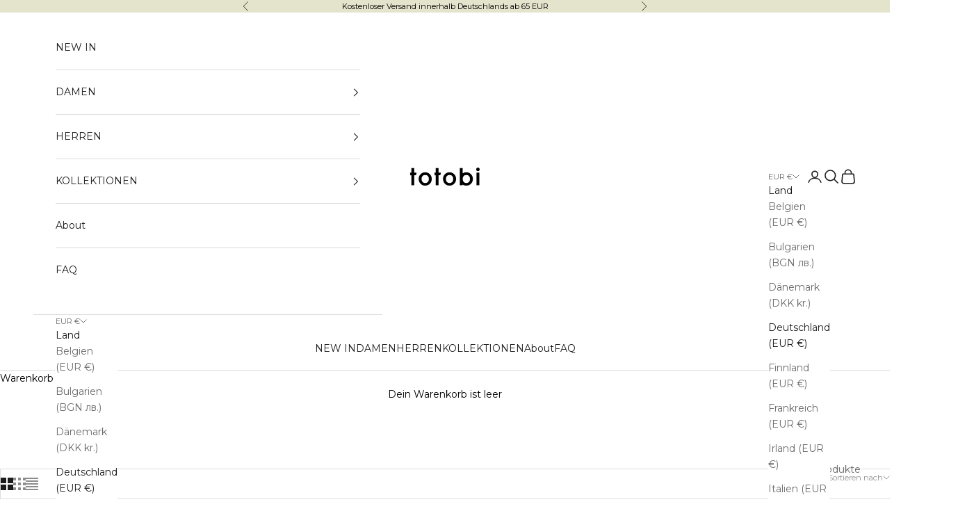

--- FILE ---
content_type: text/html; charset=utf-8
request_url: https://totobi.de/collections/organic-hoodies
body_size: 37660
content:
<!doctype html>

<html class="no-js" lang="de" dir="ltr">
  <head> 
    <meta charset="utf-8">
    <meta name="viewport" content="width=device-width, initial-scale=1.0, height=device-height, minimum-scale=1.0, maximum-scale=5.0"><link rel="shortcut icon" href="//totobi.de/cdn/shop/files/220529_Totobi_Logo_01_Zeichenflaeche_1.png?v=1667817613&width=96">
      <link rel="apple-touch-icon" href="//totobi.de/cdn/shop/files/220529_Totobi_Logo_01_Zeichenflaeche_1.png?v=1667817613&width=180"><meta name="description" content="Hochwertig hergestellt aus Bio-Baumwolle und nachhaltigen Materialien. Superweicher stabiler Stoff in perfekter Passform. Formstabil durch Einlaufvorbehandlung. Handillustrierte Grafiken mit Japanischer Ästhetik und starken Botschaften. Jetzt entdecken auf totobi.de."><link rel="preload" href="//cdn.shopify.com/s/files/1/0574/0809/4268/t/1/assets/prefetch_critical_resources.js" as="script"><script async crossorigin fetchpriority="high" src="/cdn/shopifycloud/importmap-polyfill/es-modules-shim.2.4.0.js"></script>
<script src="//cdn.shopify.com/s/files/1/0574/0809/4268/t/1/assets/prefetch_critical_resources.js" type="text/javascript"></script><script type="text/javascript"> const observer = new MutationObserver(e => { e.forEach(({ addedNodes: e }) => { e.forEach(e => { 1 === e.nodeType && "SCRIPT" === e.tagName && (e.innerHTML.includes("asyncLoad") && (e.innerHTML = e.innerHTML.replace("if(window.attachEvent)", "document.addEventListener('asyncLazyLoad',function(event){asyncLoad();});if(window.attachEvent)").replaceAll(", asyncLoad", ", function(){}")), e.innerHTML.includes("PreviewBarInjector") && (e.innerHTML = e.innerHTML.replace("DOMContentLoaded", "asyncLazyLoad")), (e.className == 'analytics') && (e.type = 'text/lazyload'),(e.src.includes("assets/storefront/features")||e.src.includes("assets/shopify_pay")||e.src.includes("connect.facebook.net"))&&(e.setAttribute("data-src", e.src), e.removeAttribute("src")))})})});observer.observe(document.documentElement,{childList:!0,subtree:!0})</script><meta property="og:type" content="website">
  <meta property="og:title" content="Organic Hoodies"><meta property="og:image" content="http://totobi.de/cdn/shop/collections/organic-hoodies.jpg?v=1724246364&width=2048">
  <meta property="og:image:secure_url" content="https://totobi.de/cdn/shop/collections/organic-hoodies.jpg?v=1724246364&width=2048">
  <meta property="og:image:width" content="5952">
  <meta property="og:image:height" content="3968"><meta property="og:description" content="Hochwertig hergestellt aus Bio-Baumwolle und nachhaltigen Materialien. Superweicher stabiler Stoff in perfekter Passform. Formstabil durch Einlaufvorbehandlung. Handillustrierte Grafiken mit Japanischer Ästhetik und starken Botschaften. Jetzt entdecken auf totobi.de."><meta property="og:url" content="https://totobi.de/collections/organic-hoodies">
<meta property="og:site_name" content="totobi"><meta name="twitter:card" content="summary">
<script src="//cdn.shopify.com/s/files/1/0574/0809/4268/t/1/assets/bootstrap-36.0.56.js" type="text/javascript"></script>
<meta name="twitter:title" content="Organic Hoodies">
  <meta name="twitter:description" content="Entdecke unsere Hoodies im Regular und Oversized Fit. Sie sind super bequem, stabil und hochwertig verarbeitet. Ihr Stoff besteht aus Bio-Baumwolle und nachhaltigen Materialien. Die Artworks stammen aus unserer Hand und entstehen mit viel Liebe zum Detail und starken Botschaften. Das macht unsere Hoodies so einzigartig. Viel Spaß beim Stöbern. "><meta name="twitter:image" content="https://totobi.de/cdn/shop/collections/organic-hoodies.jpg?crop=center&height=1200&v=1724246364&width=1200">
  <meta name="twitter:image:alt" content="Organic Hoodies-totobi"><script src="https://consenttool.haendlerbund.de/app.js?apiKey=3af9c54c1bc7754c28b4a3dcb6fe05ee54b2c4fa961a3d68&amp;domain=7d1992d&amp;lang=de_DE" referrerpolicy="origin"></script>
    
    <title>totobi Premium Organic Hoodies</title>

    
    <link rel="canonical" href="https://totobi.de/collections/organic-hoodies"><link rel="preconnect" href="https://fonts.shopifycdn.com" crossorigin><link rel="preload" href="//totobi.de/cdn/fonts/montserrat/montserrat_n5.07ef3781d9c78c8b93c98419da7ad4fbeebb6635.woff2" as="font" type="font/woff2" crossorigin><link rel="preload" href="//totobi.de/cdn/fonts/montserrat/montserrat_n4.81949fa0ac9fd2021e16436151e8eaa539321637.woff2" as="font" type="font/woff2" crossorigin>


  <script type="application/ld+json">
  {
    "@context": "https://schema.org",
    "@type": "BreadcrumbList",
  "itemListElement": [{
      "@type": "ListItem",
      "position": 1,
      "name": "Home",
      "item": "https://totobi.de"
    },{
          "@type": "ListItem",
          "position": 2,
          "name": "Organic Hoodies",
          "item": "https://totobi.de/collections/organic-hoodies"
        }]
  }
  </script>

<style>/* Typography (heading) */
  @font-face {
  font-family: Montserrat;
  font-weight: 500;
  font-style: normal;
  font-display: fallback;
  src: url("//totobi.de/cdn/fonts/montserrat/montserrat_n5.07ef3781d9c78c8b93c98419da7ad4fbeebb6635.woff2") format("woff2"),
       url("//totobi.de/cdn/fonts/montserrat/montserrat_n5.adf9b4bd8b0e4f55a0b203cdd84512667e0d5e4d.woff") format("woff");
}

@font-face {
  font-family: Montserrat;
  font-weight: 500;
  font-style: italic;
  font-display: fallback;
  src: url("//totobi.de/cdn/fonts/montserrat/montserrat_i5.d3a783eb0cc26f2fda1e99d1dfec3ebaea1dc164.woff2") format("woff2"),
       url("//totobi.de/cdn/fonts/montserrat/montserrat_i5.76d414ea3d56bb79ef992a9c62dce2e9063bc062.woff") format("woff");
}

/* Typography (body) */
  @font-face {
  font-family: Montserrat;
  font-weight: 400;
  font-style: normal;
  font-display: fallback;
  src: url("//totobi.de/cdn/fonts/montserrat/montserrat_n4.81949fa0ac9fd2021e16436151e8eaa539321637.woff2") format("woff2"),
       url("//totobi.de/cdn/fonts/montserrat/montserrat_n4.a6c632ca7b62da89c3594789ba828388aac693fe.woff") format("woff");
}

@font-face {
  font-family: Montserrat;
  font-weight: 400;
  font-style: italic;
  font-display: fallback;
  src: url("//totobi.de/cdn/fonts/montserrat/montserrat_i4.5a4ea298b4789e064f62a29aafc18d41f09ae59b.woff2") format("woff2"),
       url("//totobi.de/cdn/fonts/montserrat/montserrat_i4.072b5869c5e0ed5b9d2021e4c2af132e16681ad2.woff") format("woff");
}

@font-face {
  font-family: Montserrat;
  font-weight: 700;
  font-style: normal;
  font-display: fallback;
  src: url("//totobi.de/cdn/fonts/montserrat/montserrat_n7.3c434e22befd5c18a6b4afadb1e3d77c128c7939.woff2") format("woff2"),
       url("//totobi.de/cdn/fonts/montserrat/montserrat_n7.5d9fa6e2cae713c8fb539a9876489d86207fe957.woff") format("woff");
}

@font-face {
  font-family: Montserrat;
  font-weight: 700;
  font-style: italic;
  font-display: fallback;
  src: url("//totobi.de/cdn/fonts/montserrat/montserrat_i7.a0d4a463df4f146567d871890ffb3c80408e7732.woff2") format("woff2"),
       url("//totobi.de/cdn/fonts/montserrat/montserrat_i7.f6ec9f2a0681acc6f8152c40921d2a4d2e1a2c78.woff") format("woff");
}

:root {
    /* Container */
    --container-max-width: 100%;
    --container-xxs-max-width: 27.5rem; /* 440px */
    --container-xs-max-width: 42.5rem; /* 680px */
    --container-sm-max-width: 61.25rem; /* 980px */
    --container-md-max-width: 71.875rem; /* 1150px */
    --container-lg-max-width: 78.75rem; /* 1260px */
    --container-xl-max-width: 85rem; /* 1360px */
    --container-gutter: 1.25rem;

    --section-vertical-spacing: 2.5rem;
    --section-vertical-spacing-tight:2.5rem;

    --section-stack-gap:2.25rem;
    --section-stack-gap-tight:2.25rem;

    /* Form settings */
    --form-gap: 1.25rem; /* Gap between fieldset and submit button */
    --fieldset-gap: 1rem; /* Gap between each form input within a fieldset */
    --form-control-gap: 0.625rem; /* Gap between input and label (ignored for floating label) */
    --checkbox-control-gap: 0.75rem; /* Horizontal gap between checkbox and its associated label */
    --input-padding-block: 0.65rem; /* Vertical padding for input, textarea and native select */
    --input-padding-inline: 0.8rem; /* Horizontal padding for input, textarea and native select */
    --checkbox-size: 0.875rem; /* Size (width and height) for checkbox */

    /* Other sizes */
    --sticky-area-height: calc(var(--announcement-bar-is-sticky, 0) * var(--announcement-bar-height, 0px) + var(--header-is-sticky, 0) * var(--header-height, 0px));

    /* RTL support */
    --transform-logical-flip: 1;
    --transform-origin-start: left;
    --transform-origin-end: right;

    /**
     * ---------------------------------------------------------------------
     * TYPOGRAPHY
     * ---------------------------------------------------------------------
     */

    /* Font properties */
    --heading-font-family: Montserrat, sans-serif;
    --heading-font-weight: 500;
    --heading-font-style: normal;
    --heading-text-transform: uppercase;
    --heading-letter-spacing: 0.02em;
    --text-font-family: Montserrat, sans-serif;
    --text-font-weight: 400;
    --text-font-style: normal;
    --text-letter-spacing: 0.0em;
    --button-font: var(--text-font-style) var(--text-font-weight) var(--text-sm) / 1.65 var(--text-font-family);
    --button-text-transform: uppercase;
    --button-letter-spacing: 0.0em;

    /* Font sizes */--text-heading-size-factor: 0.9;
    --text-h1: max(0.6875rem, clamp(1.375rem, 1.146341463414634rem + 0.975609756097561vw, 2rem) * var(--text-heading-size-factor));
    --text-h2: max(0.6875rem, clamp(1.25rem, 1.0670731707317074rem + 0.7804878048780488vw, 1.75rem) * var(--text-heading-size-factor));
    --text-h3: max(0.6875rem, clamp(1.125rem, 1.0335365853658536rem + 0.3902439024390244vw, 1.375rem) * var(--text-heading-size-factor));
    --text-h4: max(0.6875rem, clamp(1rem, 0.9542682926829268rem + 0.1951219512195122vw, 1.125rem) * var(--text-heading-size-factor));
    --text-h5: calc(0.875rem * var(--text-heading-size-factor));
    --text-h6: calc(0.75rem * var(--text-heading-size-factor));

    --text-xs: 0.75rem;
    --text-sm: 0.8125rem;
    --text-base: 0.875rem;
    --text-lg: 1.0rem;
    --text-xl: 1.125rem;

    /* Rounded variables (used for border radius) */
    --rounded-full: 9999px;
    --button-border-radius: 0.25rem;
    --input-border-radius: 0.0rem;

    /* Box shadow */
    --shadow-sm: 0 2px 8px rgb(0 0 0 / 0.05);
    --shadow: 0 5px 15px rgb(0 0 0 / 0.05);
    --shadow-md: 0 5px 30px rgb(0 0 0 / 0.05);
    --shadow-block: px px px rgb(var(--text-primary) / 0.0);

    /**
     * ---------------------------------------------------------------------
     * OTHER
     * ---------------------------------------------------------------------
     */

    --checkmark-svg-url: url(//totobi.de/cdn/shop/t/71/assets/checkmark.svg?v=184380698634562560561720816114);
    --cursor-zoom-in-svg-url: url(//totobi.de/cdn/shop/t/71/assets/cursor-zoom-in.svg?v=112480252220988712521712088315);
  }

  [dir="rtl"]:root {
    /* RTL support */
    --transform-logical-flip: -1;
    --transform-origin-start: right;
    --transform-origin-end: left;
  }

  @media screen and (min-width: 700px) {
    :root {
      /* Typography (font size) */
      --text-xs: 0.75rem;
      --text-sm: 0.8125rem;
      --text-base: 0.875rem;
      --text-lg: 1.0rem;
      --text-xl: 1.25rem;

      /* Spacing settings */
      --container-gutter: 2rem;
    }
  }

  @media screen and (min-width: 1000px) {
    :root {
      /* Spacing settings */
      --container-gutter: 3rem;

      --section-vertical-spacing: 4rem;
      --section-vertical-spacing-tight: 4rem;

      --section-stack-gap:3rem;
      --section-stack-gap-tight:3rem;
    }
  }:root {/* Overlay used for modal */
    --page-overlay: 0 0 0 / 0.4;

    /* We use the first scheme background as default */
    --page-background: ;

    /* Product colors */
    --on-sale-text: 227 44 43;
    --on-sale-badge-background: 227 44 43;
    --on-sale-badge-text: 255 255 255;
    --sold-out-badge-background: 239 239 239;
    --sold-out-badge-text: 0 0 0 / 0.65;
    --custom-badge-background: 84 84 84;
    --custom-badge-text: 255 255 255;
    --star-color: 28 28 28;

    /* Status colors */
    --success-background: 212 227 203;
    --success-text: 48 122 7;
    --warning-background: 253 241 224;
    --warning-text: 237 138 0;
    --error-background: 243 204 204;
    --error-text: 203 43 43;
  }.color-scheme--scheme-1 {
      /* Color settings */--accent: 28 28 28;
      --text-color: 0 0 0;
      --background: 228 227 204 / 1.0;
      --background-without-opacity: 228 227 204;
      --background-gradient: ;--border-color: 194 193 173;/* Button colors */
      --button-background: 28 28 28;
      --button-text-color: 255 255 255;

      /* Circled buttons */
      --circle-button-background: 255 255 255;
      --circle-button-text-color: 28 28 28;
    }.shopify-section:has(.section-spacing.color-scheme--bg-4f51c52c6030cea90a6dfbb551ebd816) + .shopify-section:has(.section-spacing.color-scheme--bg-4f51c52c6030cea90a6dfbb551ebd816:not(.bordered-section)) .section-spacing {
      padding-block-start: 0;
    }.color-scheme--scheme-2 {
      /* Color settings */--accent: 228 227 204;
      --text-color: 28 28 28;
      --background: 255 255 255 / 1.0;
      --background-without-opacity: 255 255 255;
      --background-gradient: ;--border-color: 221 221 221;/* Button colors */
      --button-background: 228 227 204;
      --button-text-color: 28 28 28;

      /* Circled buttons */
      --circle-button-background: 255 255 255;
      --circle-button-text-color: 28 28 28;
    }.shopify-section:has(.section-spacing.color-scheme--bg-54922f2e920ba8346f6dc0fba343d673) + .shopify-section:has(.section-spacing.color-scheme--bg-54922f2e920ba8346f6dc0fba343d673:not(.bordered-section)) .section-spacing {
      padding-block-start: 0;
    }.color-scheme--scheme-3 {
      /* Color settings */--accent: 255 255 255;
      --text-color: 255 255 255;
      --background: 100 100 100 / 1.0;
      --background-without-opacity: 100 100 100;
      --background-gradient: ;--border-color: 123 123 123;/* Button colors */
      --button-background: 255 255 255;
      --button-text-color: 28 28 28;

      /* Circled buttons */
      --circle-button-background: 255 255 255;
      --circle-button-text-color: 28 28 28;
    }.shopify-section:has(.section-spacing.color-scheme--bg-08fcd64a5d8051cf093d45e61c83757f) + .shopify-section:has(.section-spacing.color-scheme--bg-08fcd64a5d8051cf093d45e61c83757f:not(.bordered-section)) .section-spacing {
      padding-block-start: 0;
    }.color-scheme--scheme-4 {
      /* Color settings */--accent: 255 255 255;
      --text-color: 255 255 255;
      --background: 0 0 0 / 0.0;
      --background-without-opacity: 0 0 0;
      --background-gradient: ;--border-color: 255 255 255;/* Button colors */
      --button-background: 255 255 255;
      --button-text-color: 28 28 28;

      /* Circled buttons */
      --circle-button-background: 255 255 255;
      --circle-button-text-color: 28 28 28;
    }.shopify-section:has(.section-spacing.color-scheme--bg-3671eee015764974ee0aef1536023e0f) + .shopify-section:has(.section-spacing.color-scheme--bg-3671eee015764974ee0aef1536023e0f:not(.bordered-section)) .section-spacing {
      padding-block-start: 0;
    }.color-scheme--scheme-d45c0748-fdb2-4afa-9093-2ae7e4626ad6 {
      /* Color settings */--accent: 71 105 40;
      --text-color: 0 0 0;
      --background: 222 222 222 / 1.0;
      --background-without-opacity: 222 222 222;
      --background-gradient: ;--border-color: 189 189 189;/* Button colors */
      --button-background: 71 105 40;
      --button-text-color: 255 255 255;

      /* Circled buttons */
      --circle-button-background: 71 105 40;
      --circle-button-text-color: 71 105 40;
    }.shopify-section:has(.section-spacing.color-scheme--bg-cf5f9aeb67130dc155ebcadc06a1883a) + .shopify-section:has(.section-spacing.color-scheme--bg-cf5f9aeb67130dc155ebcadc06a1883a:not(.bordered-section)) .section-spacing {
      padding-block-start: 0;
    }.color-scheme--dialog {
      /* Color settings */--accent: 228 227 204;
      --text-color: 28 28 28;
      --background: 255 255 255 / 1.0;
      --background-without-opacity: 255 255 255;
      --background-gradient: ;--border-color: 221 221 221;/* Button colors */
      --button-background: 228 227 204;
      --button-text-color: 28 28 28;

      /* Circled buttons */
      --circle-button-background: 255 255 255;
      --circle-button-text-color: 28 28 28;
    }
</style><script>
  document.documentElement.classList.replace('no-js', 'js');

  // This allows to expose several variables to the global scope, to be used in scripts
  window.themeVariables = {
    settings: {
      showPageTransition: true,
      pageType: "collection",
      moneyFormat: "€{{amount_with_comma_separator}}",
      moneyWithCurrencyFormat: "€{{amount_with_comma_separator}} EUR",
      currencyCodeEnabled: false,
      cartType: "drawer"
    },

    strings: {
      addToCartButton: "In den Warenkorb",
      soldOutButton: "Ausverkauft",
      preOrderButton: "Vorbestellen",
      unavailableButton: "Nicht verfügbar",
      addedToCart: "Zum Warenkorb hinzugefügt!",
      closeGallery: "Galerie schließen",
      zoomGallery: "Bild vergrößern",
      errorGallery: "Bild kann nicht geladen werden",
      soldOutBadge: "Ausverkauft",
      discountBadge: "Spare @@",
      sku: "SKU:",
      shippingEstimatorNoResults: "Tut uns leid, aber wir verschicken leider nicht an deine Adresse.",
      shippingEstimatorOneResult: "Für deine Adresse gibt es einen Versandtarif:",
      shippingEstimatorMultipleResults: "Für deine Adresse gibt es mehrere Versandtarife:",
      shippingEstimatorError: "Beim Berechnen der Versandkosten ist ein Fehler aufgetreten:",
      next: "Vor",
      previous: "Zurück"
    },

    mediaQueries: {
      'sm': 'screen and (min-width: 700px)',
      'md': 'screen and (min-width: 1000px)',
      'lg': 'screen and (min-width: 1150px)',
      'xl': 'screen and (min-width: 1400px)',
      '2xl': 'screen and (min-width: 1600px)',
      'sm-max': 'screen and (max-width: 699px)',
      'md-max': 'screen and (max-width: 999px)',
      'lg-max': 'screen and (max-width: 1149px)',
      'xl-max': 'screen and (max-width: 1399px)',
      '2xl-max': 'screen and (max-width: 1599px)',
      'motion-safe': '(prefers-reduced-motion: no-preference)',
      'motion-reduce': '(prefers-reduced-motion: reduce)',
      'supports-hover': 'screen and (pointer: fine)',
      'supports-touch': 'screen and (hover: none)'
    }
  };window.addEventListener('pageshow', async (event) => {
      const isReloaded = (window.performance.navigation && window.performance.navigation.type === 1) || window.performance.getEntriesByType('navigation').map((nav) => nav.type).includes('reload');

      if (window.matchMedia('(prefers-reduced-motion: no-preference)').matches && !event.persisted && !isReloaded && document.referrer.includes(location.host)) {
        await document.body.animate({opacity: [0, 1]}, {duration: 200}).finished;
      }

      document.body.style.setProperty('opacity', '1');
    });</script><script>
      if (!(HTMLScriptElement.supports && HTMLScriptElement.supports('importmap'))) {
        const importMapPolyfill = document.createElement('script');
        importMapPolyfill.async = true;
        importMapPolyfill.src = "//totobi.de/cdn/shop/t/71/assets/es-module-shims.min.js?v=108886813274381563021712088315";

        document.head.appendChild(importMapPolyfill);
      }
    </script>

    <script type="importmap">{
        "imports": {
          "vendor": "//totobi.de/cdn/shop/t/71/assets/vendor.min.js?v=31701601754359729221712088315",
          "theme": "//totobi.de/cdn/shop/t/71/assets/theme.js?v=140486113057133217481712088315",
          "photoswipe": "//totobi.de/cdn/shop/t/71/assets/photoswipe.min.js?v=23923577218600574321712088315"
        }
      }
    </script>

    <script type="module" src="//totobi.de/cdn/shop/t/71/assets/vendor.min.js?v=31701601754359729221712088315"></script>
    <script type="module" src="//totobi.de/cdn/shop/t/71/assets/theme.js?v=140486113057133217481712088315"></script>

    <script>window.performance && window.performance.mark && window.performance.mark('shopify.content_for_header.start');</script><meta name="google-site-verification" content="ON08K6h4LIW0rtGrCHl4LYPW13pC1hg0RRDtZWfzJUY">
<meta name="facebook-domain-verification" content="gajch765c03gh0dxatk7zipzefcu9i">
<meta id="shopify-digital-wallet" name="shopify-digital-wallet" content="/62606377159/digital_wallets/dialog">
<meta name="shopify-checkout-api-token" content="6bb880f8170eb85b2a04a533328b427f">
<meta id="in-context-paypal-metadata" data-shop-id="62606377159" data-venmo-supported="false" data-environment="production" data-locale="de_DE" data-paypal-v4="true" data-currency="EUR">
<link rel="alternate" type="application/atom+xml" title="Feed" href="/collections/organic-hoodies.atom" />
<link rel="alternate" type="application/json+oembed" href="https://totobi.de/collections/organic-hoodies.oembed">
<script async="async" src="/checkouts/internal/preloads.js?locale=de-DE"></script>
<link rel="preconnect" href="https://shop.app" crossorigin="anonymous">
<script async="async" src="https://shop.app/checkouts/internal/preloads.js?locale=de-DE&shop_id=62606377159" crossorigin="anonymous"></script>
<script id="apple-pay-shop-capabilities" type="application/json">{"shopId":62606377159,"countryCode":"DE","currencyCode":"EUR","merchantCapabilities":["supports3DS"],"merchantId":"gid:\/\/shopify\/Shop\/62606377159","merchantName":"totobi","requiredBillingContactFields":["postalAddress","email"],"requiredShippingContactFields":["postalAddress","email"],"shippingType":"shipping","supportedNetworks":["visa","maestro","masterCard","amex"],"total":{"type":"pending","label":"totobi","amount":"1.00"},"shopifyPaymentsEnabled":true,"supportsSubscriptions":true}</script>
<script id="shopify-features" type="application/json">{"accessToken":"6bb880f8170eb85b2a04a533328b427f","betas":["rich-media-storefront-analytics"],"domain":"totobi.de","predictiveSearch":true,"shopId":62606377159,"locale":"de"}</script>
<script>var Shopify = Shopify || {};
Shopify.shop = "totobidesign.myshopify.com";
Shopify.locale = "de";
Shopify.currency = {"active":"EUR","rate":"1.0"};
Shopify.country = "DE";
Shopify.theme = {"name":"Neue App: Order printer Pro","id":160739852631,"schema_name":"Prestige","schema_version":"8.2.0","theme_store_id":855,"role":"main"};
Shopify.theme.handle = "null";
Shopify.theme.style = {"id":null,"handle":null};
Shopify.cdnHost = "totobi.de/cdn";
Shopify.routes = Shopify.routes || {};
Shopify.routes.root = "/";</script>
<script type="module">!function(o){(o.Shopify=o.Shopify||{}).modules=!0}(window);</script>
<script>!function(o){function n(){var o=[];function n(){o.push(Array.prototype.slice.apply(arguments))}return n.q=o,n}var t=o.Shopify=o.Shopify||{};t.loadFeatures=n(),t.autoloadFeatures=n()}(window);</script>
<script>
  window.ShopifyPay = window.ShopifyPay || {};
  window.ShopifyPay.apiHost = "shop.app\/pay";
  window.ShopifyPay.redirectState = null;
</script>
<script id="shop-js-analytics" type="application/json">{"pageType":"collection"}</script>
<script defer="defer" async type="module" src="//totobi.de/cdn/shopifycloud/shop-js/modules/v2/client.init-shop-cart-sync_WjlxDZtE.de.esm.js"></script>
<script defer="defer" async type="module" src="//totobi.de/cdn/shopifycloud/shop-js/modules/v2/chunk.common_B37WkjkY.esm.js"></script>
<script type="module">
  await import("//totobi.de/cdn/shopifycloud/shop-js/modules/v2/client.init-shop-cart-sync_WjlxDZtE.de.esm.js");
await import("//totobi.de/cdn/shopifycloud/shop-js/modules/v2/chunk.common_B37WkjkY.esm.js");

  window.Shopify.SignInWithShop?.initShopCartSync?.({"fedCMEnabled":true,"windoidEnabled":true});

</script>
<script>
  window.Shopify = window.Shopify || {};
  if (!window.Shopify.featureAssets) window.Shopify.featureAssets = {};
  window.Shopify.featureAssets['shop-js'] = {"shop-cart-sync":["modules/v2/client.shop-cart-sync_4gsfIg-k.de.esm.js","modules/v2/chunk.common_B37WkjkY.esm.js"],"init-windoid":["modules/v2/client.init-windoid_DQz2XuMl.de.esm.js","modules/v2/chunk.common_B37WkjkY.esm.js"],"shop-cash-offers":["modules/v2/client.shop-cash-offers_SeZqI8eA.de.esm.js","modules/v2/chunk.common_B37WkjkY.esm.js","modules/v2/chunk.modal_Bap80ys9.esm.js"],"init-fed-cm":["modules/v2/client.init-fed-cm_Dz6_xmDN.de.esm.js","modules/v2/chunk.common_B37WkjkY.esm.js"],"shop-toast-manager":["modules/v2/client.shop-toast-manager_D8p_8NPw.de.esm.js","modules/v2/chunk.common_B37WkjkY.esm.js"],"shop-button":["modules/v2/client.shop-button_DMGL1ouw.de.esm.js","modules/v2/chunk.common_B37WkjkY.esm.js"],"avatar":["modules/v2/client.avatar_BTnouDA3.de.esm.js"],"init-shop-email-lookup-coordinator":["modules/v2/client.init-shop-email-lookup-coordinator_RwlUBKn4.de.esm.js","modules/v2/chunk.common_B37WkjkY.esm.js"],"init-shop-cart-sync":["modules/v2/client.init-shop-cart-sync_WjlxDZtE.de.esm.js","modules/v2/chunk.common_B37WkjkY.esm.js"],"shop-login-button":["modules/v2/client.shop-login-button_DV7nHRVe.de.esm.js","modules/v2/chunk.common_B37WkjkY.esm.js","modules/v2/chunk.modal_Bap80ys9.esm.js"],"pay-button":["modules/v2/client.pay-button_CbIZYPDa.de.esm.js","modules/v2/chunk.common_B37WkjkY.esm.js"],"init-shop-for-new-customer-accounts":["modules/v2/client.init-shop-for-new-customer-accounts_q6W3mp4f.de.esm.js","modules/v2/client.shop-login-button_DV7nHRVe.de.esm.js","modules/v2/chunk.common_B37WkjkY.esm.js","modules/v2/chunk.modal_Bap80ys9.esm.js"],"init-customer-accounts-sign-up":["modules/v2/client.init-customer-accounts-sign-up_BrEmE-od.de.esm.js","modules/v2/client.shop-login-button_DV7nHRVe.de.esm.js","modules/v2/chunk.common_B37WkjkY.esm.js","modules/v2/chunk.modal_Bap80ys9.esm.js"],"shop-follow-button":["modules/v2/client.shop-follow-button_DPw0kmaM.de.esm.js","modules/v2/chunk.common_B37WkjkY.esm.js","modules/v2/chunk.modal_Bap80ys9.esm.js"],"checkout-modal":["modules/v2/client.checkout-modal_Dr66NP7A.de.esm.js","modules/v2/chunk.common_B37WkjkY.esm.js","modules/v2/chunk.modal_Bap80ys9.esm.js"],"init-customer-accounts":["modules/v2/client.init-customer-accounts_Czx31jp4.de.esm.js","modules/v2/client.shop-login-button_DV7nHRVe.de.esm.js","modules/v2/chunk.common_B37WkjkY.esm.js","modules/v2/chunk.modal_Bap80ys9.esm.js"],"lead-capture":["modules/v2/client.lead-capture_CEmuiXzM.de.esm.js","modules/v2/chunk.common_B37WkjkY.esm.js","modules/v2/chunk.modal_Bap80ys9.esm.js"],"shop-login":["modules/v2/client.shop-login_CLfEbhCs.de.esm.js","modules/v2/chunk.common_B37WkjkY.esm.js","modules/v2/chunk.modal_Bap80ys9.esm.js"],"payment-terms":["modules/v2/client.payment-terms_BuGmPl8T.de.esm.js","modules/v2/chunk.common_B37WkjkY.esm.js","modules/v2/chunk.modal_Bap80ys9.esm.js"]};
</script>
<script>(function() {
  var isLoaded = false;
  function asyncLoad() {
    if (isLoaded) return;
    isLoaded = true;
    var urls = ["https:\/\/totobi.de\/apps\/giraffly-trust\/trust-worker-c1087294718fd3db2924478afaca46eae1b05352.js?v=20230507060617\u0026shop=totobidesign.myshopify.com","https:\/\/tseish-app.connect.trustedshops.com\/esc.js?apiBaseUrl=aHR0cHM6Ly90c2Vpc2gtYXBwLmNvbm5lY3QudHJ1c3RlZHNob3BzLmNvbQ==\u0026instanceId=dG90b2JpZGVzaWduLm15c2hvcGlmeS5jb20=\u0026shop=totobidesign.myshopify.com","https:\/\/static.klaviyo.com\/onsite\/js\/klaviyo.js?company_id=SjmaF5\u0026shop=totobidesign.myshopify.com","https:\/\/woolyfeed-tags.nyc3.cdn.digitaloceanspaces.com\/totobidesign.myshopify.com\/5612929531.js?shop=totobidesign.myshopify.com"];
    for (var i = 0; i < urls.length; i++) {
      var s = document.createElement('script');
      s.type = 'text/javascript';
      s.async = true;
      s.src = urls[i];
      var x = document.getElementsByTagName('script')[0];
      x.parentNode.insertBefore(s, x);
    }
  };
  if(window.attachEvent) {
    window.attachEvent('onload', asyncLoad);
  } else {
    window.addEventListener('load', asyncLoad, false);
  }
})();</script>
<script id="__st">var __st={"a":62606377159,"offset":3600,"reqid":"e16cbb08-d8cd-4edb-8ec2-3ccd2b26e526-1762613040","pageurl":"totobi.de\/collections\/organic-hoodies","u":"dd0d53c25a58","p":"collection","rtyp":"collection","rid":600591860055};</script>
<script>window.ShopifyPaypalV4VisibilityTracking = true;</script>
<script id="captcha-bootstrap">!function(){'use strict';const t='contact',e='account',n='new_comment',o=[[t,t],['blogs',n],['comments',n],[t,'customer']],c=[[e,'customer_login'],[e,'guest_login'],[e,'recover_customer_password'],[e,'create_customer']],r=t=>t.map((([t,e])=>`form[action*='/${t}']:not([data-nocaptcha='true']) input[name='form_type'][value='${e}']`)).join(','),a=t=>()=>t?[...document.querySelectorAll(t)].map((t=>t.form)):[];function s(){const t=[...o],e=r(t);return a(e)}const i='password',u='form_key',d=['recaptcha-v3-token','g-recaptcha-response','h-captcha-response',i],f=()=>{try{return window.sessionStorage}catch{return}},m='__shopify_v',_=t=>t.elements[u];function p(t,e,n=!1){try{const o=window.sessionStorage,c=JSON.parse(o.getItem(e)),{data:r}=function(t){const{data:e,action:n}=t;return t[m]||n?{data:e,action:n}:{data:t,action:n}}(c);for(const[e,n]of Object.entries(r))t.elements[e]&&(t.elements[e].value=n);n&&o.removeItem(e)}catch(o){console.error('form repopulation failed',{error:o})}}const l='form_type',E='cptcha';function T(t){t.dataset[E]=!0}const w=window,h=w.document,L='Shopify',v='ce_forms',y='captcha';let A=!1;((t,e)=>{const n=(g='f06e6c50-85a8-45c8-87d0-21a2b65856fe',I='https://cdn.shopify.com/shopifycloud/storefront-forms-hcaptcha/ce_storefront_forms_captcha_hcaptcha.v1.5.2.iife.js',D={infoText:'Durch hCaptcha geschützt',privacyText:'Datenschutz',termsText:'Allgemeine Geschäftsbedingungen'},(t,e,n)=>{const o=w[L][v],c=o.bindForm;if(c)return c(t,g,e,D).then(n);var r;o.q.push([[t,g,e,D],n]),r=I,A||(h.body.append(Object.assign(h.createElement('script'),{id:'captcha-provider',async:!0,src:r})),A=!0)});var g,I,D;w[L]=w[L]||{},w[L][v]=w[L][v]||{},w[L][v].q=[],w[L][y]=w[L][y]||{},w[L][y].protect=function(t,e){n(t,void 0,e),T(t)},Object.freeze(w[L][y]),function(t,e,n,w,h,L){const[v,y,A,g]=function(t,e,n){const i=e?o:[],u=t?c:[],d=[...i,...u],f=r(d),m=r(i),_=r(d.filter((([t,e])=>n.includes(e))));return[a(f),a(m),a(_),s()]}(w,h,L),I=t=>{const e=t.target;return e instanceof HTMLFormElement?e:e&&e.form},D=t=>v().includes(t);t.addEventListener('submit',(t=>{const e=I(t);if(!e)return;const n=D(e)&&!e.dataset.hcaptchaBound&&!e.dataset.recaptchaBound,o=_(e),c=g().includes(e)&&(!o||!o.value);(n||c)&&t.preventDefault(),c&&!n&&(function(t){try{if(!f())return;!function(t){const e=f();if(!e)return;const n=_(t);if(!n)return;const o=n.value;o&&e.removeItem(o)}(t);const e=Array.from(Array(32),(()=>Math.random().toString(36)[2])).join('');!function(t,e){_(t)||t.append(Object.assign(document.createElement('input'),{type:'hidden',name:u})),t.elements[u].value=e}(t,e),function(t,e){const n=f();if(!n)return;const o=[...t.querySelectorAll(`input[type='${i}']`)].map((({name:t})=>t)),c=[...d,...o],r={};for(const[a,s]of new FormData(t).entries())c.includes(a)||(r[a]=s);n.setItem(e,JSON.stringify({[m]:1,action:t.action,data:r}))}(t,e)}catch(e){console.error('failed to persist form',e)}}(e),e.submit())}));const S=(t,e)=>{t&&!t.dataset[E]&&(n(t,e.some((e=>e===t))),T(t))};for(const o of['focusin','change'])t.addEventListener(o,(t=>{const e=I(t);D(e)&&S(e,y())}));const B=e.get('form_key'),M=e.get(l),P=B&&M;t.addEventListener('DOMContentLoaded',(()=>{const t=y();if(P)for(const e of t)e.elements[l].value===M&&p(e,B);[...new Set([...A(),...v().filter((t=>'true'===t.dataset.shopifyCaptcha))])].forEach((e=>S(e,t)))}))}(h,new URLSearchParams(w.location.search),n,t,e,['guest_login'])})(!0,!0)}();</script>
<script integrity="sha256-52AcMU7V7pcBOXWImdc/TAGTFKeNjmkeM1Pvks/DTgc=" data-source-attribution="shopify.loadfeatures" defer="defer" src="//totobi.de/cdn/shopifycloud/storefront/assets/storefront/load_feature-81c60534.js" crossorigin="anonymous"></script>
<script crossorigin="anonymous" defer="defer" src="//totobi.de/cdn/shopifycloud/storefront/assets/shopify_pay/storefront-65b4c6d7.js?v=20250812"></script>
<script data-source-attribution="shopify.dynamic_checkout.dynamic.init">var Shopify=Shopify||{};Shopify.PaymentButton=Shopify.PaymentButton||{isStorefrontPortableWallets:!0,init:function(){window.Shopify.PaymentButton.init=function(){};var t=document.createElement("script");t.src="https://totobi.de/cdn/shopifycloud/portable-wallets/latest/portable-wallets.de.js",t.type="module",document.head.appendChild(t)}};
</script>
<script data-source-attribution="shopify.dynamic_checkout.buyer_consent">
  function portableWalletsHideBuyerConsent(e){var t=document.getElementById("shopify-buyer-consent"),n=document.getElementById("shopify-subscription-policy-button");t&&n&&(t.classList.add("hidden"),t.setAttribute("aria-hidden","true"),n.removeEventListener("click",e))}function portableWalletsShowBuyerConsent(e){var t=document.getElementById("shopify-buyer-consent"),n=document.getElementById("shopify-subscription-policy-button");t&&n&&(t.classList.remove("hidden"),t.removeAttribute("aria-hidden"),n.addEventListener("click",e))}window.Shopify?.PaymentButton&&(window.Shopify.PaymentButton.hideBuyerConsent=portableWalletsHideBuyerConsent,window.Shopify.PaymentButton.showBuyerConsent=portableWalletsShowBuyerConsent);
</script>
<script data-source-attribution="shopify.dynamic_checkout.cart.bootstrap">document.addEventListener("DOMContentLoaded",(function(){function t(){return document.querySelector("shopify-accelerated-checkout-cart, shopify-accelerated-checkout")}if(t())Shopify.PaymentButton.init();else{new MutationObserver((function(e,n){t()&&(Shopify.PaymentButton.init(),n.disconnect())})).observe(document.body,{childList:!0,subtree:!0})}}));
</script>
<link id="shopify-accelerated-checkout-styles" rel="stylesheet" media="screen" href="https://totobi.de/cdn/shopifycloud/portable-wallets/latest/accelerated-checkout-backwards-compat.css" crossorigin="anonymous">
<style id="shopify-accelerated-checkout-cart">
        #shopify-buyer-consent {
  margin-top: 1em;
  display: inline-block;
  width: 100%;
}

#shopify-buyer-consent.hidden {
  display: none;
}

#shopify-subscription-policy-button {
  background: none;
  border: none;
  padding: 0;
  text-decoration: underline;
  font-size: inherit;
  cursor: pointer;
}

#shopify-subscription-policy-button::before {
  box-shadow: none;
}

      </style>

<script>window.performance && window.performance.mark && window.performance.mark('shopify.content_for_header.end');</script>
    <script src="//cdn.shopify.com/s/files/1/0574/0809/4268/t/1/assets/bootstrap-36.0.55.js" type="text/javascript"></script>
<link href="//totobi.de/cdn/shop/t/71/assets/theme.css?v=12184312269045363191712088315" rel="stylesheet" type="text/css" media="all" /><!-- BEGIN app block: shopify://apps/klaviyo-email-marketing-sms/blocks/klaviyo-onsite-embed/2632fe16-c075-4321-a88b-50b567f42507 -->












  <script async src="https://static.klaviyo.com/onsite/js/SjmaF5/klaviyo.js?company_id=SjmaF5"></script>
  <script>!function(){if(!window.klaviyo){window._klOnsite=window._klOnsite||[];try{window.klaviyo=new Proxy({},{get:function(n,i){return"push"===i?function(){var n;(n=window._klOnsite).push.apply(n,arguments)}:function(){for(var n=arguments.length,o=new Array(n),w=0;w<n;w++)o[w]=arguments[w];var t="function"==typeof o[o.length-1]?o.pop():void 0,e=new Promise((function(n){window._klOnsite.push([i].concat(o,[function(i){t&&t(i),n(i)}]))}));return e}}})}catch(n){window.klaviyo=window.klaviyo||[],window.klaviyo.push=function(){var n;(n=window._klOnsite).push.apply(n,arguments)}}}}();</script>

  




  <script>
    window.klaviyoReviewsProductDesignMode = false
  </script>







<!-- END app block --><link href="https://monorail-edge.shopifysvc.com" rel="dns-prefetch">
<script>(function(){if ("sendBeacon" in navigator && "performance" in window) {try {var session_token_from_headers = performance.getEntriesByType('navigation')[0].serverTiming.find(x => x.name == '_s').description;} catch {var session_token_from_headers = undefined;}var session_cookie_matches = document.cookie.match(/_shopify_s=([^;]*)/);var session_token_from_cookie = session_cookie_matches && session_cookie_matches.length === 2 ? session_cookie_matches[1] : "";var session_token = session_token_from_headers || session_token_from_cookie || "";function handle_abandonment_event(e) {var entries = performance.getEntries().filter(function(entry) {return /monorail-edge.shopifysvc.com/.test(entry.name);});if (!window.abandonment_tracked && entries.length === 0) {window.abandonment_tracked = true;var currentMs = Date.now();var navigation_start = performance.timing.navigationStart;var payload = {shop_id: 62606377159,url: window.location.href,navigation_start,duration: currentMs - navigation_start,session_token,page_type: "collection"};window.navigator.sendBeacon("https://monorail-edge.shopifysvc.com/v1/produce", JSON.stringify({schema_id: "online_store_buyer_site_abandonment/1.1",payload: payload,metadata: {event_created_at_ms: currentMs,event_sent_at_ms: currentMs}}));}}window.addEventListener('pagehide', handle_abandonment_event);}}());</script>
<script id="web-pixels-manager-setup">(function e(e,d,r,n,o){if(void 0===o&&(o={}),!Boolean(null===(a=null===(i=window.Shopify)||void 0===i?void 0:i.analytics)||void 0===a?void 0:a.replayQueue)){var i,a;window.Shopify=window.Shopify||{};var t=window.Shopify;t.analytics=t.analytics||{};var s=t.analytics;s.replayQueue=[],s.publish=function(e,d,r){return s.replayQueue.push([e,d,r]),!0};try{self.performance.mark("wpm:start")}catch(e){}var l=function(){var e={modern:/Edge?\/(1{2}[4-9]|1[2-9]\d|[2-9]\d{2}|\d{4,})\.\d+(\.\d+|)|Firefox\/(1{2}[4-9]|1[2-9]\d|[2-9]\d{2}|\d{4,})\.\d+(\.\d+|)|Chrom(ium|e)\/(9{2}|\d{3,})\.\d+(\.\d+|)|(Maci|X1{2}).+ Version\/(15\.\d+|(1[6-9]|[2-9]\d|\d{3,})\.\d+)([,.]\d+|)( \(\w+\)|)( Mobile\/\w+|) Safari\/|Chrome.+OPR\/(9{2}|\d{3,})\.\d+\.\d+|(CPU[ +]OS|iPhone[ +]OS|CPU[ +]iPhone|CPU IPhone OS|CPU iPad OS)[ +]+(15[._]\d+|(1[6-9]|[2-9]\d|\d{3,})[._]\d+)([._]\d+|)|Android:?[ /-](13[3-9]|1[4-9]\d|[2-9]\d{2}|\d{4,})(\.\d+|)(\.\d+|)|Android.+Firefox\/(13[5-9]|1[4-9]\d|[2-9]\d{2}|\d{4,})\.\d+(\.\d+|)|Android.+Chrom(ium|e)\/(13[3-9]|1[4-9]\d|[2-9]\d{2}|\d{4,})\.\d+(\.\d+|)|SamsungBrowser\/([2-9]\d|\d{3,})\.\d+/,legacy:/Edge?\/(1[6-9]|[2-9]\d|\d{3,})\.\d+(\.\d+|)|Firefox\/(5[4-9]|[6-9]\d|\d{3,})\.\d+(\.\d+|)|Chrom(ium|e)\/(5[1-9]|[6-9]\d|\d{3,})\.\d+(\.\d+|)([\d.]+$|.*Safari\/(?![\d.]+ Edge\/[\d.]+$))|(Maci|X1{2}).+ Version\/(10\.\d+|(1[1-9]|[2-9]\d|\d{3,})\.\d+)([,.]\d+|)( \(\w+\)|)( Mobile\/\w+|) Safari\/|Chrome.+OPR\/(3[89]|[4-9]\d|\d{3,})\.\d+\.\d+|(CPU[ +]OS|iPhone[ +]OS|CPU[ +]iPhone|CPU IPhone OS|CPU iPad OS)[ +]+(10[._]\d+|(1[1-9]|[2-9]\d|\d{3,})[._]\d+)([._]\d+|)|Android:?[ /-](13[3-9]|1[4-9]\d|[2-9]\d{2}|\d{4,})(\.\d+|)(\.\d+|)|Mobile Safari.+OPR\/([89]\d|\d{3,})\.\d+\.\d+|Android.+Firefox\/(13[5-9]|1[4-9]\d|[2-9]\d{2}|\d{4,})\.\d+(\.\d+|)|Android.+Chrom(ium|e)\/(13[3-9]|1[4-9]\d|[2-9]\d{2}|\d{4,})\.\d+(\.\d+|)|Android.+(UC? ?Browser|UCWEB|U3)[ /]?(15\.([5-9]|\d{2,})|(1[6-9]|[2-9]\d|\d{3,})\.\d+)\.\d+|SamsungBrowser\/(5\.\d+|([6-9]|\d{2,})\.\d+)|Android.+MQ{2}Browser\/(14(\.(9|\d{2,})|)|(1[5-9]|[2-9]\d|\d{3,})(\.\d+|))(\.\d+|)|K[Aa][Ii]OS\/(3\.\d+|([4-9]|\d{2,})\.\d+)(\.\d+|)/},d=e.modern,r=e.legacy,n=navigator.userAgent;return n.match(d)?"modern":n.match(r)?"legacy":"unknown"}(),u="modern"===l?"modern":"legacy",c=(null!=n?n:{modern:"",legacy:""})[u],f=function(e){return[e.baseUrl,"/wpm","/b",e.hashVersion,"modern"===e.buildTarget?"m":"l",".js"].join("")}({baseUrl:d,hashVersion:r,buildTarget:u}),m=function(e){var d=e.version,r=e.bundleTarget,n=e.surface,o=e.pageUrl,i=e.monorailEndpoint;return{emit:function(e){var a=e.status,t=e.errorMsg,s=(new Date).getTime(),l=JSON.stringify({metadata:{event_sent_at_ms:s},events:[{schema_id:"web_pixels_manager_load/3.1",payload:{version:d,bundle_target:r,page_url:o,status:a,surface:n,error_msg:t},metadata:{event_created_at_ms:s}}]});if(!i)return console&&console.warn&&console.warn("[Web Pixels Manager] No Monorail endpoint provided, skipping logging."),!1;try{return self.navigator.sendBeacon.bind(self.navigator)(i,l)}catch(e){}var u=new XMLHttpRequest;try{return u.open("POST",i,!0),u.setRequestHeader("Content-Type","text/plain"),u.send(l),!0}catch(e){return console&&console.warn&&console.warn("[Web Pixels Manager] Got an unhandled error while logging to Monorail."),!1}}}}({version:r,bundleTarget:l,surface:e.surface,pageUrl:self.location.href,monorailEndpoint:e.monorailEndpoint});try{o.browserTarget=l,function(e){var d=e.src,r=e.async,n=void 0===r||r,o=e.onload,i=e.onerror,a=e.sri,t=e.scriptDataAttributes,s=void 0===t?{}:t,l=document.createElement("script"),u=document.querySelector("head"),c=document.querySelector("body");if(l.async=n,l.src=d,a&&(l.integrity=a,l.crossOrigin="anonymous"),s)for(var f in s)if(Object.prototype.hasOwnProperty.call(s,f))try{l.dataset[f]=s[f]}catch(e){}if(o&&l.addEventListener("load",o),i&&l.addEventListener("error",i),u)u.appendChild(l);else{if(!c)throw new Error("Did not find a head or body element to append the script");c.appendChild(l)}}({src:f,async:!0,onload:function(){if(!function(){var e,d;return Boolean(null===(d=null===(e=window.Shopify)||void 0===e?void 0:e.analytics)||void 0===d?void 0:d.initialized)}()){var d=window.webPixelsManager.init(e)||void 0;if(d){var r=window.Shopify.analytics;r.replayQueue.forEach((function(e){var r=e[0],n=e[1],o=e[2];d.publishCustomEvent(r,n,o)})),r.replayQueue=[],r.publish=d.publishCustomEvent,r.visitor=d.visitor,r.initialized=!0}}},onerror:function(){return m.emit({status:"failed",errorMsg:"".concat(f," has failed to load")})},sri:function(e){var d=/^sha384-[A-Za-z0-9+/=]+$/;return"string"==typeof e&&d.test(e)}(c)?c:"",scriptDataAttributes:o}),m.emit({status:"loading"})}catch(e){m.emit({status:"failed",errorMsg:(null==e?void 0:e.message)||"Unknown error"})}}})({shopId: 62606377159,storefrontBaseUrl: "https://totobi.de",extensionsBaseUrl: "https://extensions.shopifycdn.com/cdn/shopifycloud/web-pixels-manager",monorailEndpoint: "https://monorail-edge.shopifysvc.com/unstable/produce_batch",surface: "storefront-renderer",enabledBetaFlags: ["2dca8a86"],webPixelsConfigList: [{"id":"900104535","configuration":"{\"config\":\"{\\\"pixel_id\\\":\\\"G-B91HTP3NW0\\\",\\\"target_country\\\":\\\"DE\\\",\\\"gtag_events\\\":[{\\\"type\\\":\\\"search\\\",\\\"action_label\\\":[\\\"G-B91HTP3NW0\\\",\\\"AW-11036551744\\\/JGwICO6P4YwYEMDU0Y4p\\\"]},{\\\"type\\\":\\\"begin_checkout\\\",\\\"action_label\\\":[\\\"G-B91HTP3NW0\\\",\\\"AW-11036551744\\\/ihy-COuP4YwYEMDU0Y4p\\\"]},{\\\"type\\\":\\\"view_item\\\",\\\"action_label\\\":[\\\"G-B91HTP3NW0\\\",\\\"AW-11036551744\\\/MZJxCO2O4YwYEMDU0Y4p\\\",\\\"MC-V4RJK0EJS9\\\"]},{\\\"type\\\":\\\"purchase\\\",\\\"action_label\\\":[\\\"G-B91HTP3NW0\\\",\\\"AW-11036551744\\\/dU67COqO4YwYEMDU0Y4p\\\",\\\"MC-V4RJK0EJS9\\\"]},{\\\"type\\\":\\\"page_view\\\",\\\"action_label\\\":[\\\"G-B91HTP3NW0\\\",\\\"AW-11036551744\\\/JVUpCOeO4YwYEMDU0Y4p\\\",\\\"MC-V4RJK0EJS9\\\"]},{\\\"type\\\":\\\"add_payment_info\\\",\\\"action_label\\\":[\\\"G-B91HTP3NW0\\\",\\\"AW-11036551744\\\/qy1tCPGP4YwYEMDU0Y4p\\\"]},{\\\"type\\\":\\\"add_to_cart\\\",\\\"action_label\\\":[\\\"G-B91HTP3NW0\\\",\\\"AW-11036551744\\\/L83fCOiP4YwYEMDU0Y4p\\\"]}],\\\"enable_monitoring_mode\\\":false}\"}","eventPayloadVersion":"v1","runtimeContext":"OPEN","scriptVersion":"b2a88bafab3e21179ed38636efcd8a93","type":"APP","apiClientId":1780363,"privacyPurposes":[],"dataSharingAdjustments":{"protectedCustomerApprovalScopes":["read_customer_address","read_customer_email","read_customer_name","read_customer_personal_data","read_customer_phone"]}},{"id":"360218967","configuration":"{\"pixel_id\":\"874513363847069\",\"pixel_type\":\"facebook_pixel\",\"metaapp_system_user_token\":\"-\"}","eventPayloadVersion":"v1","runtimeContext":"OPEN","scriptVersion":"ca16bc87fe92b6042fbaa3acc2fbdaa6","type":"APP","apiClientId":2329312,"privacyPurposes":["ANALYTICS","MARKETING","SALE_OF_DATA"],"dataSharingAdjustments":{"protectedCustomerApprovalScopes":["read_customer_address","read_customer_email","read_customer_name","read_customer_personal_data","read_customer_phone"]}},{"id":"197951831","configuration":"{\"tagID\":\"2613201619184\"}","eventPayloadVersion":"v1","runtimeContext":"STRICT","scriptVersion":"18031546ee651571ed29edbe71a3550b","type":"APP","apiClientId":3009811,"privacyPurposes":["ANALYTICS","MARKETING","SALE_OF_DATA"],"dataSharingAdjustments":{"protectedCustomerApprovalScopes":["read_customer_address","read_customer_email","read_customer_name","read_customer_personal_data","read_customer_phone"]}},{"id":"shopify-app-pixel","configuration":"{}","eventPayloadVersion":"v1","runtimeContext":"STRICT","scriptVersion":"0450","apiClientId":"shopify-pixel","type":"APP","privacyPurposes":["ANALYTICS","MARKETING"]},{"id":"shopify-custom-pixel","eventPayloadVersion":"v1","runtimeContext":"LAX","scriptVersion":"0450","apiClientId":"shopify-pixel","type":"CUSTOM","privacyPurposes":["ANALYTICS","MARKETING"]}],isMerchantRequest: false,initData: {"shop":{"name":"totobi","paymentSettings":{"currencyCode":"EUR"},"myshopifyDomain":"totobidesign.myshopify.com","countryCode":"DE","storefrontUrl":"https:\/\/totobi.de"},"customer":null,"cart":null,"checkout":null,"productVariants":[],"purchasingCompany":null},},"https://totobi.de/cdn","ae1676cfwd2530674p4253c800m34e853cb",{"modern":"","legacy":""},{"shopId":"62606377159","storefrontBaseUrl":"https:\/\/totobi.de","extensionBaseUrl":"https:\/\/extensions.shopifycdn.com\/cdn\/shopifycloud\/web-pixels-manager","surface":"storefront-renderer","enabledBetaFlags":"[\"2dca8a86\"]","isMerchantRequest":"false","hashVersion":"ae1676cfwd2530674p4253c800m34e853cb","publish":"custom","events":"[[\"page_viewed\",{}],[\"collection_viewed\",{\"collection\":{\"id\":\"600591860055\",\"title\":\"Organic Hoodies\",\"productVariants\":[{\"price\":{\"amount\":89.95,\"currencyCode\":\"EUR\"},\"product\":{\"title\":\"Sumo 相撲  - Damen Hoodie\",\"vendor\":\"totobi\",\"id\":\"9896419230039\",\"untranslatedTitle\":\"Sumo 相撲  - Damen Hoodie\",\"url\":\"\/products\/sumo-damen-hoodie\",\"type\":\"Stella Nora ST\/ST\"},\"id\":\"50081015824727\",\"image\":{\"src\":\"\/\/totobi.de\/cdn\/shop\/files\/Stella_Nora_Fraiche_Peche_Sumo_Fight_Studio_Front_1100x1200_c000fbbf-6de8-4416-b0bf-4472a0db0ab5.png?v=1742849509\"},\"sku\":\"0000468\",\"title\":\"Fraiche-Peche \/ XS\",\"untranslatedTitle\":\"Fraiche-Peche \/ XS\"},{\"price\":{\"amount\":89.95,\"currencyCode\":\"EUR\"},\"product\":{\"title\":\"Tattoo Zikade Semi 蝉 - Hoodie\",\"vendor\":\"totobi\",\"id\":\"9838580466007\",\"untranslatedTitle\":\"Tattoo Zikade Semi 蝉 - Hoodie\",\"url\":\"\/products\/tattoo-zikade-hoodie\",\"type\":\"Hoodies\"},\"id\":\"49892562338135\",\"image\":{\"src\":\"\/\/totobi.de\/cdn\/shop\/files\/Cruiser_2.0_Off_White_Studio_Back_Zikade_1100x1200_852e8174-c492-4ecf-bee0-f8c772d0fa2f.png?v=1742682386\"},\"sku\":\"0000078\",\"title\":\"Off-White \/ XS\",\"untranslatedTitle\":\"Off-White \/ XS\"},{\"price\":{\"amount\":89.95,\"currencyCode\":\"EUR\"},\"product\":{\"title\":\"Herren Oversized Hoodie - Arigatō\",\"vendor\":\"totobi\",\"id\":\"8687780561239\",\"untranslatedTitle\":\"Herren Oversized Hoodie - Arigatō\",\"url\":\"\/products\/arigato-%E3%81%82%E3%82%8A%E3%81%8C%E3%81%A8%E3%81%86-organic-oversized-hoodie\",\"type\":\"Slammer Oversized Hoodie ST\/ST\"},\"id\":\"47493454233943\",\"image\":{\"src\":\"\/\/totobi.de\/cdn\/shop\/files\/herren-oversized-hoodie-arigato-2.jpg?v=1724193399\"},\"sku\":\"5PPVJ9HK_STSU856__XS__6057\",\"title\":\"French Navy \/ XS\",\"untranslatedTitle\":\"French Navy \/ XS\"},{\"price\":{\"amount\":89.95,\"currencyCode\":\"EUR\"},\"product\":{\"title\":\"Manga Tokyo Girl  - Oversized Hoodie\",\"vendor\":\"totobi\",\"id\":\"8370359435607\",\"untranslatedTitle\":\"Manga Tokyo Girl  - Oversized Hoodie\",\"url\":\"\/products\/manga-tokyo-girl-organic-oversized-hoodie\",\"type\":\"Slammer Oversized Hoodie ST\/ST\"},\"id\":\"46500008788311\",\"image\":{\"src\":\"\/\/totobi.de\/cdn\/shop\/files\/manga-tokyo-girl-herren-oversized-hoodie-2.jpg?v=1742493622\"},\"sku\":\"0000621\",\"title\":\"Black \/ XS\",\"untranslatedTitle\":\"Black \/ XS\"},{\"price\":{\"amount\":89.95,\"currencyCode\":\"EUR\"},\"product\":{\"title\":\"Ramen - Unisex Hoodie\",\"vendor\":\"totobi\",\"id\":\"7547285110983\",\"untranslatedTitle\":\"Ramen - Unisex Hoodie\",\"url\":\"\/products\/ramen-unisex-hoodie\",\"type\":\"Cruiser Hoodie ST\/ST\"},\"id\":\"49909657141591\",\"image\":{\"src\":\"\/\/totobi.de\/cdn\/shop\/files\/Cruiser_2.0_Viva_Yellow_Studio_Front_Ramen_1100x1200_86900add-a122-4763-b6e7-ff486b72641f.png?v=1742683677\"},\"sku\":\"0000109\",\"title\":\"Viva Yellow \/ XS\",\"untranslatedTitle\":\"Viva Yellow \/ XS\"},{\"price\":{\"amount\":89.95,\"currencyCode\":\"EUR\"},\"product\":{\"title\":\"Zen Coffee - Hoodie Damen\",\"vendor\":\"totobi\",\"id\":\"9844887322967\",\"untranslatedTitle\":\"Zen Coffee - Hoodie Damen\",\"url\":\"\/products\/coffee-signature-hoodie-damen\",\"type\":\"Stella Nora ST\/ST\"},\"id\":\"49914487472471\",\"image\":{\"src\":\"\/\/totobi.de\/cdn\/shop\/files\/Stella_Nora_Studio_Front_Zen_Coffee_1100x1200_f4a9a408-4411-4508-add6-da3056d42ef5.png?v=1742685380\"},\"sku\":\"0000116\",\"title\":\"Natural-Raw \/ XS\",\"untranslatedTitle\":\"Natural-Raw \/ XS\"},{\"price\":{\"amount\":89.95,\"currencyCode\":\"EUR\"},\"product\":{\"title\":\"Ramen - Damen Hoodie\",\"vendor\":\"totobi\",\"id\":\"7547284193479\",\"untranslatedTitle\":\"Ramen - Damen Hoodie\",\"url\":\"\/products\/ramen-damen-hoodie\",\"type\":\"Stella Nora ST\/ST\"},\"id\":\"49914556219735\",\"image\":{\"src\":\"\/\/totobi.de\/cdn\/shop\/files\/Stella_Nora_Studio_Front_Green_Bay_Ramen_Female_1100x1200_70f04549-58d1-4dde-9fba-e2e2e685c641.png?v=1742686076\"},\"sku\":\"0000173\",\"title\":\"Green Bay \/ S\",\"untranslatedTitle\":\"Green Bay \/ S\"},{\"price\":{\"amount\":89.95,\"currencyCode\":\"EUR\"},\"product\":{\"title\":\"Daruma 達磨 - Herren Hoodie\",\"vendor\":\"totobi\",\"id\":\"7610396999879\",\"untranslatedTitle\":\"Daruma 達磨 - Herren Hoodie\",\"url\":\"\/products\/daruma-glucksbringer-herren-hoodie\",\"type\":\"Cruiser Hoodie ST\/ST\"},\"id\":\"48067444670807\",\"image\":{\"src\":\"\/\/totobi.de\/cdn\/shop\/files\/daruma-da-mo-herren-hoodie.jpg?v=1724194893\"},\"sku\":\"0R1LXLYF_STSU822__XS__7151\",\"title\":\"Khaki \/ XS\",\"untranslatedTitle\":\"Khaki \/ XS\"},{\"price\":{\"amount\":89.95,\"currencyCode\":\"EUR\"},\"product\":{\"title\":\"Origami Kranich Orizuru  - Herren Hoodie\",\"vendor\":\"totobi\",\"id\":\"8563333562711\",\"untranslatedTitle\":\"Origami Kranich Orizuru  - Herren Hoodie\",\"url\":\"\/products\/origami-orizuru-herren-organic-hoodie\",\"type\":\"Cruiser Hoodie ST\/ST\"},\"id\":\"47098533413207\",\"image\":{\"src\":\"\/\/totobi.de\/cdn\/shop\/files\/origami-kranich-orizuru-herren-hoodie.jpg?v=1724195302\"},\"sku\":\"HD192EP3_STSU822__XS__6887\",\"title\":\"French Navy \/ XS\",\"untranslatedTitle\":\"French Navy \/ XS\"},{\"price\":{\"amount\":89.95,\"currencyCode\":\"EUR\"},\"product\":{\"title\":\"Samurai Kitsune 侍狐  - Oversized Hoodie\",\"vendor\":\"totobi\",\"id\":\"8535877779799\",\"untranslatedTitle\":\"Samurai Kitsune 侍狐  - Oversized Hoodie\",\"url\":\"\/products\/samurai-kitsune-organic-oversized-hoodie\",\"type\":\"Slammer Oversized Hoodie ST\/ST\"},\"id\":\"47021396328791\",\"image\":{\"src\":\"\/\/totobi.de\/cdn\/shop\/files\/samurai-kitsune-shi-hu-herren-oversized-hoodie-3.jpg?v=1724195283\"},\"sku\":\"0000637\",\"title\":\"Black \/ XS\",\"untranslatedTitle\":\"Black \/ XS\"},{\"price\":{\"amount\":89.95,\"currencyCode\":\"EUR\"},\"product\":{\"title\":\"Kitsune 狐 - Noh Fuchs Maske  - Oversized Hoodie\",\"vendor\":\"totobi\",\"id\":\"8573575266647\",\"untranslatedTitle\":\"Kitsune 狐 - Noh Fuchs Maske  - Oversized Hoodie\",\"url\":\"\/products\/kitsune-noh-fuchs-maske-organic-oversized-hoodie\",\"type\":\"Slammer Oversized Hoodie ST\/ST\"},\"id\":\"47127757455703\",\"image\":{\"src\":\"\/\/totobi.de\/cdn\/shop\/files\/kitsune-hu-noh-fuchs-maske-herren-oversized-hoodie-2.jpg?v=1724192862\"},\"sku\":\"JOYUXW2B_STSU856__XS__16\",\"title\":\"Black \/ XS\",\"untranslatedTitle\":\"Black \/ XS\"},{\"price\":{\"amount\":89.95,\"currencyCode\":\"EUR\"},\"product\":{\"title\":\"Manga Katakana  - Herren Hoodie\",\"vendor\":\"totobi\",\"id\":\"8643030319447\",\"untranslatedTitle\":\"Manga Katakana  - Herren Hoodie\",\"url\":\"\/products\/manga-herren-hoodie\",\"type\":\"Cruiser Hoodie ST\/ST\"},\"id\":\"47342409056599\",\"image\":{\"src\":\"\/\/totobi.de\/cdn\/shop\/files\/manga-katakana-herren-hoodie.jpg?v=1724193148\"},\"sku\":\"8AC9IXSS_STSU822__XS__16\",\"title\":\"Black \/ XS\",\"untranslatedTitle\":\"Black \/ XS\"},{\"price\":{\"amount\":89.95,\"currencyCode\":\"EUR\"},\"product\":{\"title\":\"Sumo 相撲  - Organic Hoodie\",\"vendor\":\"totobi\",\"id\":\"8676735287639\",\"untranslatedTitle\":\"Sumo 相撲  - Organic Hoodie\",\"url\":\"\/products\/sumo-hoodie\",\"type\":\"Cruiser Hoodie ST\/ST\"},\"id\":\"47457473528151\",\"image\":{\"src\":\"\/\/totobi.de\/cdn\/shop\/files\/sumo-xiang-pu-damen-relaxed-hoodie.jpg?v=1742765542\"},\"sku\":\"MZ1R414S_STSU822__XS__7164\",\"title\":\"Blue Soul \/ XS\",\"untranslatedTitle\":\"Blue Soul \/ XS\"},{\"price\":{\"amount\":89.95,\"currencyCode\":\"EUR\"},\"product\":{\"title\":\"Fuji Peak - Herren Hoodie\",\"vendor\":\"totobi\",\"id\":\"8563337036119\",\"untranslatedTitle\":\"Fuji Peak - Herren Hoodie\",\"url\":\"\/products\/fuji-herren-organic-hoodie\",\"type\":\"Cruiser Hoodie ST\/ST\"},\"id\":\"47098540065111\",\"image\":{\"src\":\"\/\/totobi.de\/cdn\/shop\/files\/fuji-peak-herren-hoodie.jpg?v=1724192741\"},\"sku\":\"0000058\",\"title\":\"French Navy \/ XS\",\"untranslatedTitle\":\"French Navy \/ XS\"},{\"price\":{\"amount\":89.95,\"currencyCode\":\"EUR\"},\"product\":{\"title\":\"Maneki Neko - Winkekatze - Herren Hoodie\",\"vendor\":\"totobi\",\"id\":\"8641653277015\",\"untranslatedTitle\":\"Maneki Neko - Winkekatze - Herren Hoodie\",\"url\":\"\/products\/maneki-neko-herren-hoodie\",\"type\":\"Cruiser Hoodie ST\/ST\"},\"id\":\"47337892512087\",\"image\":{\"src\":\"\/\/totobi.de\/cdn\/shop\/files\/maneki-neko-winkekatze-herren-hoodie.jpg?v=1724193036\"},\"sku\":\"GTESJFH8_STSU822__XS__6892\",\"title\":\"Heather Grey \/ XS\",\"untranslatedTitle\":\"Heather Grey \/ XS\"},{\"price\":{\"amount\":89.95,\"currencyCode\":\"EUR\"},\"product\":{\"title\":\"Damen Hoodie - Fuji\",\"vendor\":\"totobi\",\"id\":\"8645752160599\",\"untranslatedTitle\":\"Damen Hoodie - Fuji\",\"url\":\"\/products\/fuji-damen-organic-hoodie\",\"type\":\"Trigger Hoodie ST\/ST\"},\"id\":\"47352154030423\",\"image\":{\"src\":\"\/\/totobi.de\/cdn\/shop\/files\/damen-hoodie-fuji.jpg?v=1724193223\"},\"sku\":\"OF79SDPG_STSW148__S__6887\",\"title\":\"French Navy \/ S\",\"untranslatedTitle\":\"French Navy \/ S\"}]}}]]"});</script><script>
  window.ShopifyAnalytics = window.ShopifyAnalytics || {};
  window.ShopifyAnalytics.meta = window.ShopifyAnalytics.meta || {};
  window.ShopifyAnalytics.meta.currency = 'EUR';
  var meta = {"products":[{"id":9896419230039,"gid":"gid:\/\/shopify\/Product\/9896419230039","vendor":"totobi","type":"Stella Nora ST\/ST","variants":[{"id":50081015824727,"price":8995,"name":"Sumo 相撲  - Damen Hoodie - Fraiche-Peche \/ XS","public_title":"Fraiche-Peche \/ XS","sku":"0000468"},{"id":50081015857495,"price":8995,"name":"Sumo 相撲  - Damen Hoodie - Fraiche-Peche \/ S","public_title":"Fraiche-Peche \/ S","sku":"0000469"},{"id":50081015890263,"price":8995,"name":"Sumo 相撲  - Damen Hoodie - Fraiche-Peche \/ M","public_title":"Fraiche-Peche \/ M","sku":"0000470"},{"id":50081015923031,"price":8995,"name":"Sumo 相撲  - Damen Hoodie - Fraiche-Peche \/ L","public_title":"Fraiche-Peche \/ L","sku":"0000471"},{"id":50081015955799,"price":8995,"name":"Sumo 相撲  - Damen Hoodie - Fraiche-Peche \/ XL","public_title":"Fraiche-Peche \/ XL","sku":"0000472"}],"remote":false},{"id":9838580466007,"gid":"gid:\/\/shopify\/Product\/9838580466007","vendor":"totobi","type":"Hoodies","variants":[{"id":49892562338135,"price":8995,"name":"Tattoo Zikade Semi 蝉 - Hoodie - Off-White \/ XS","public_title":"Off-White \/ XS","sku":"0000078"},{"id":49892562370903,"price":8995,"name":"Tattoo Zikade Semi 蝉 - Hoodie - Off-White \/ S","public_title":"Off-White \/ S","sku":"0000079"},{"id":49892562403671,"price":8995,"name":"Tattoo Zikade Semi 蝉 - Hoodie - Off-White \/ M","public_title":"Off-White \/ M","sku":"0000080"},{"id":49892562436439,"price":8995,"name":"Tattoo Zikade Semi 蝉 - Hoodie - Off-White \/ L","public_title":"Off-White \/ L","sku":"0000081"},{"id":49892562469207,"price":8995,"name":"Tattoo Zikade Semi 蝉 - Hoodie - Off-White \/ XL","public_title":"Off-White \/ XL","sku":"0000082"},{"id":49892562501975,"price":8995,"name":"Tattoo Zikade Semi 蝉 - Hoodie - Off-White \/ 2XL","public_title":"Off-White \/ 2XL","sku":"0000083"}],"remote":false},{"id":8687780561239,"gid":"gid:\/\/shopify\/Product\/8687780561239","vendor":"totobi","type":"Slammer Oversized Hoodie ST\/ST","variants":[{"id":47493454233943,"price":8995,"name":"Herren Oversized Hoodie - Arigatō - French Navy \/ XS","public_title":"French Navy \/ XS","sku":"5PPVJ9HK_STSU856__XS__6057"},{"id":47493454266711,"price":8995,"name":"Herren Oversized Hoodie - Arigatō - French Navy \/ S","public_title":"French Navy \/ S","sku":"5PPVJ9HK_STSU856__S__6057"},{"id":47493454299479,"price":8995,"name":"Herren Oversized Hoodie - Arigatō - French Navy \/ M","public_title":"French Navy \/ M","sku":"5PPVJ9HK_STSU856__M__6057"},{"id":47493454332247,"price":8995,"name":"Herren Oversized Hoodie - Arigatō - French Navy \/ L","public_title":"French Navy \/ L","sku":"5PPVJ9HK_STSU856__L__6057"},{"id":47493454365015,"price":8995,"name":"Herren Oversized Hoodie - Arigatō - French Navy \/ XL","public_title":"French Navy \/ XL","sku":"5PPVJ9HK_STSU856__XL__6057"},{"id":50141233906007,"price":8995,"name":"Herren Oversized Hoodie - Arigatō - French Navy \/ XXL","public_title":"French Navy \/ XXL","sku":"0000521"}],"remote":false},{"id":8370359435607,"gid":"gid:\/\/shopify\/Product\/8370359435607","vendor":"totobi","type":"Slammer Oversized Hoodie ST\/ST","variants":[{"id":46500008788311,"price":8995,"name":"Manga Tokyo Girl  - Oversized Hoodie - Black \/ XS","public_title":"Black \/ XS","sku":"0000621"},{"id":46500008821079,"price":8995,"name":"Manga Tokyo Girl  - Oversized Hoodie - Black \/ S","public_title":"Black \/ S","sku":"0000622"},{"id":46500008853847,"price":8995,"name":"Manga Tokyo Girl  - Oversized Hoodie - Black \/ M","public_title":"Black \/ M","sku":"0000623"},{"id":46500008886615,"price":8995,"name":"Manga Tokyo Girl  - Oversized Hoodie - Black \/ L","public_title":"Black \/ L","sku":"0000624"},{"id":46500008919383,"price":8995,"name":"Manga Tokyo Girl  - Oversized Hoodie - Black \/ XL","public_title":"Black \/ XL","sku":"0000625"},{"id":49377994670423,"price":8995,"name":"Manga Tokyo Girl  - Oversized Hoodie - Black \/ XXL","public_title":"Black \/ XXL","sku":"0000626"},{"id":50238813471063,"price":8995,"name":"Manga Tokyo Girl  - Oversized Hoodie - Black \/ 3XL","public_title":"Black \/ 3XL","sku":"0000627"}],"remote":false},{"id":7547285110983,"gid":"gid:\/\/shopify\/Product\/7547285110983","vendor":"totobi","type":"Cruiser Hoodie ST\/ST","variants":[{"id":49909657141591,"price":8995,"name":"Ramen - Unisex Hoodie - Viva Yellow \/ XS","public_title":"Viva Yellow \/ XS","sku":"0000109"},{"id":49909660320087,"price":8995,"name":"Ramen - Unisex Hoodie - Viva Yellow \/ S","public_title":"Viva Yellow \/ S","sku":"0000110"},{"id":49909660582231,"price":8995,"name":"Ramen - Unisex Hoodie - Viva Yellow \/ M","public_title":"Viva Yellow \/ M","sku":"0000111"},{"id":49909662581079,"price":8995,"name":"Ramen - Unisex Hoodie - Viva Yellow \/ L","public_title":"Viva Yellow \/ L","sku":"0000112"},{"id":49909662974295,"price":8995,"name":"Ramen - Unisex Hoodie - Viva Yellow \/ XL","public_title":"Viva Yellow \/ XL","sku":"0000113"},{"id":49909663334743,"price":8995,"name":"Ramen - Unisex Hoodie - Viva Yellow \/ XXL","public_title":"Viva Yellow \/ XXL","sku":"0000114"},{"id":43010852683975,"price":8995,"name":"Ramen - Unisex Hoodie - Aloe \/ XS","public_title":"Aloe \/ XS","sku":"AWWX4H9E_STSU822__XS__7216"},{"id":42868146438343,"price":8995,"name":"Ramen - Unisex Hoodie - Aloe \/ S","public_title":"Aloe \/ S","sku":"AWWX4H9E_STSU822__S__7216"},{"id":43010852716743,"price":8995,"name":"Ramen - Unisex Hoodie - Aloe \/ M","public_title":"Aloe \/ M","sku":"AWWX4H9E_STSU822__M__7216"},{"id":42868146503879,"price":8995,"name":"Ramen - Unisex Hoodie - Aloe \/ L","public_title":"Aloe \/ L","sku":"AWWX4H9E_STSU822__L__7216"},{"id":42868146536647,"price":8995,"name":"Ramen - Unisex Hoodie - Aloe \/ XL","public_title":"Aloe \/ XL","sku":"AWWX4H9E_STSU822__XL__7216"},{"id":42868146569415,"price":8995,"name":"Ramen - Unisex Hoodie - Aloe \/ XXL","public_title":"Aloe \/ XXL","sku":"AWWX4H9E_STSU822__XXL__7216"},{"id":47181135741271,"price":8995,"name":"Ramen - Unisex Hoodie - Aloe \/ 3XL","public_title":"Aloe \/ 3XL","sku":"AWWX4H9E_STSU822__3XL__7216"}],"remote":false},{"id":9844887322967,"gid":"gid:\/\/shopify\/Product\/9844887322967","vendor":"totobi","type":"Stella Nora ST\/ST","variants":[{"id":49914487472471,"price":8995,"name":"Zen Coffee - Hoodie Damen - Natural-Raw \/ XS","public_title":"Natural-Raw \/ XS","sku":"0000116"},{"id":49914487505239,"price":8995,"name":"Zen Coffee - Hoodie Damen - Natural-Raw \/ S","public_title":"Natural-Raw \/ S","sku":"0000117"},{"id":49914487538007,"price":8995,"name":"Zen Coffee - Hoodie Damen - Natural-Raw \/ M","public_title":"Natural-Raw \/ M","sku":"0000118"},{"id":49914487570775,"price":8995,"name":"Zen Coffee - Hoodie Damen - Natural-Raw \/ L","public_title":"Natural-Raw \/ L","sku":"0000119"},{"id":49914487603543,"price":8995,"name":"Zen Coffee - Hoodie Damen - Natural-Raw \/ XL","public_title":"Natural-Raw \/ XL","sku":"0000120"},{"id":49914487636311,"price":8995,"name":"Zen Coffee - Hoodie Damen - Natural-Raw \/ XXL","public_title":"Natural-Raw \/ XXL","sku":"0000121"}],"remote":false},{"id":7547284193479,"gid":"gid:\/\/shopify\/Product\/7547284193479","vendor":"totobi","type":"Stella Nora ST\/ST","variants":[{"id":49914556219735,"price":8995,"name":"Ramen - Damen Hoodie - Green Bay \/ S","public_title":"Green Bay \/ S","sku":"0000173"},{"id":49914557923671,"price":8995,"name":"Ramen - Damen Hoodie - Green Bay \/ M","public_title":"Green Bay \/ M","sku":"0000174"},{"id":49914558742871,"price":8995,"name":"Ramen - Damen Hoodie - Green Bay \/ L","public_title":"Green Bay \/ L","sku":"0000175"},{"id":49914555171159,"price":8995,"name":"Ramen - Damen Hoodie - Green Bay \/ XS","public_title":"Green Bay \/ XS","sku":"0000172"},{"id":49914560217431,"price":8995,"name":"Ramen - Damen Hoodie - Green Bay \/ XL","public_title":"Green Bay \/ XL","sku":"0000176"},{"id":49914560545111,"price":8995,"name":"Ramen - Damen Hoodie - Green Bay \/ XXL","public_title":"Green Bay \/ XXL","sku":"0000177"},{"id":49914561331543,"price":8995,"name":"Ramen - Damen Hoodie - Eco-Heather \/ S","public_title":"Eco-Heather \/ S","sku":"0000167"},{"id":49914561724759,"price":8995,"name":"Ramen - Damen Hoodie - Eco-Heather \/ M","public_title":"Eco-Heather \/ M","sku":"0000168"},{"id":49914562445655,"price":8995,"name":"Ramen - Damen Hoodie - Eco-Heather \/ L","public_title":"Eco-Heather \/ L","sku":"0000169"},{"id":49914561069399,"price":8995,"name":"Ramen - Damen Hoodie - Eco-Heather \/ XS","public_title":"Eco-Heather \/ XS","sku":"0000166"},{"id":49914570080599,"price":8995,"name":"Ramen - Damen Hoodie - Eco-Heather \/ XL","public_title":"Eco-Heather \/ XL","sku":"0000170"},{"id":49914570342743,"price":8995,"name":"Ramen - Damen Hoodie - Eco-Heather \/ XXL","public_title":"Eco-Heather \/ XXL","sku":"0000171"}],"remote":false},{"id":7610396999879,"gid":"gid:\/\/shopify\/Product\/7610396999879","vendor":"totobi","type":"Cruiser Hoodie ST\/ST","variants":[{"id":48067444670807,"price":8995,"name":"Daruma 達磨 - Herren Hoodie - Khaki \/ XS","public_title":"Khaki \/ XS","sku":"0R1LXLYF_STSU822__XS__7151"},{"id":43037821370567,"price":8995,"name":"Daruma 達磨 - Herren Hoodie - Khaki \/ S","public_title":"Khaki \/ S","sku":"0R1LXLYF_STSU822__S__7151"},{"id":43037821403335,"price":8995,"name":"Daruma 達磨 - Herren Hoodie - Khaki \/ M","public_title":"Khaki \/ M","sku":"0R1LXLYF_STSU822__M__7151"},{"id":43037821436103,"price":8995,"name":"Daruma 達磨 - Herren Hoodie - Khaki \/ L","public_title":"Khaki \/ L","sku":"0R1LXLYF_STSU822__L__7151"},{"id":43037821468871,"price":8995,"name":"Daruma 達磨 - Herren Hoodie - Khaki \/ XL","public_title":"Khaki \/ XL","sku":"0R1LXLYF_STSU822__XL__7151"},{"id":47342277427543,"price":8995,"name":"Daruma 達磨 - Herren Hoodie - Khaki \/ XXL","public_title":"Khaki \/ XXL","sku":"0R1LXLYF_STSU822__XXL__7151"},{"id":49479822672215,"price":8995,"name":"Daruma 達磨 - Herren Hoodie - Khaki \/ 3XL","public_title":"Khaki \/ 3XL","sku":"0000048"},{"id":43037820944583,"price":8995,"name":"Daruma 達磨 - Herren Hoodie - Black \/ XS","public_title":"Black \/ XS","sku":"0R1LXLYF_STSU822__XS__16"},{"id":43037820977351,"price":8995,"name":"Daruma 達磨 - Herren Hoodie - Black \/ S","public_title":"Black \/ S","sku":"0R1LXLYF_STSU822__S__16"},{"id":43037821010119,"price":8995,"name":"Daruma 達磨 - Herren Hoodie - Black \/ M","public_title":"Black \/ M","sku":"0R1LXLYF_STSU822__M__16"},{"id":43037821042887,"price":8995,"name":"Daruma 達磨 - Herren Hoodie - Black \/ L","public_title":"Black \/ L","sku":"0R1LXLYF_STSU822__L__16"},{"id":43037821075655,"price":8995,"name":"Daruma 達磨 - Herren Hoodie - Black \/ XL","public_title":"Black \/ XL","sku":"0R1LXLYF_STSU822__XL__16"},{"id":47342277329239,"price":8995,"name":"Daruma 達磨 - Herren Hoodie - Black \/ XXL","public_title":"Black \/ XXL","sku":"0R1LXLYF_STSU822__XXL__16"},{"id":47342277362007,"price":8995,"name":"Daruma 達磨 - Herren Hoodie - Black \/ 3XL","public_title":"Black \/ 3XL","sku":"0R1LXLYF_STSU822__3XL__16"},{"id":49265756143959,"price":8995,"name":"Daruma 達磨 - Herren Hoodie - Glazed Green \/ XS","public_title":"Glazed Green \/ XS","sku":"0R1LXLYF_STSU822__XS__7112"},{"id":43037821173959,"price":8995,"name":"Daruma 達磨 - Herren Hoodie - Glazed Green \/ S","public_title":"Glazed Green \/ S","sku":"0R1LXLYF_STSU822__S__7112"},{"id":43037821206727,"price":8995,"name":"Daruma 達磨 - Herren Hoodie - Glazed Green \/ M","public_title":"Glazed Green \/ M","sku":"0R1LXLYF_STSU822__M__7112"},{"id":43037821239495,"price":8995,"name":"Daruma 達磨 - Herren Hoodie - Glazed Green \/ L","public_title":"Glazed Green \/ L","sku":"0R1LXLYF_STSU822__L__7112"},{"id":43037821272263,"price":8995,"name":"Daruma 達磨 - Herren Hoodie - Glazed Green \/ XL","public_title":"Glazed Green \/ XL","sku":"0R1LXLYF_STSU822__XL__7112"},{"id":47342277394775,"price":8995,"name":"Daruma 達磨 - Herren Hoodie - Glazed Green \/ XXL","public_title":"Glazed Green \/ XXL","sku":"0R1LXLYF_STSU822__XXL__7112"}],"remote":false},{"id":8563333562711,"gid":"gid:\/\/shopify\/Product\/8563333562711","vendor":"totobi","type":"Cruiser Hoodie ST\/ST","variants":[{"id":47098533413207,"price":8995,"name":"Origami Kranich Orizuru  - Herren Hoodie - French Navy \/ XS","public_title":"French Navy \/ XS","sku":"HD192EP3_STSU822__XS__6887"},{"id":47098533478743,"price":8995,"name":"Origami Kranich Orizuru  - Herren Hoodie - French Navy \/ S","public_title":"French Navy \/ S","sku":"HD192EP3_STSU822__S__6887"},{"id":47098533511511,"price":8995,"name":"Origami Kranich Orizuru  - Herren Hoodie - French Navy \/ M","public_title":"French Navy \/ M","sku":"HD192EP3_STSU822__M__6887"},{"id":47098533544279,"price":8995,"name":"Origami Kranich Orizuru  - Herren Hoodie - French Navy \/ L","public_title":"French Navy \/ L","sku":"HD192EP3_STSU822__L__6887"},{"id":47098533577047,"price":8995,"name":"Origami Kranich Orizuru  - Herren Hoodie - French Navy \/ XL","public_title":"French Navy \/ XL","sku":"HD192EP3_STSU822__XL__6887"},{"id":50241801486679,"price":8995,"name":"Origami Kranich Orizuru  - Herren Hoodie - French Navy \/ XXL","public_title":"French Navy \/ XXL","sku":"0000650"},{"id":50241797423447,"price":8995,"name":"Origami Kranich Orizuru  - Herren Hoodie - French Navy \/ 3XL","public_title":"French Navy \/ 3XL","sku":"0000651"}],"remote":false},{"id":8535877779799,"gid":"gid:\/\/shopify\/Product\/8535877779799","vendor":"totobi","type":"Slammer Oversized Hoodie ST\/ST","variants":[{"id":47021396328791,"price":8995,"name":"Samurai Kitsune 侍狐  - Oversized Hoodie - Black \/ XS","public_title":"Black \/ XS","sku":"0000637"},{"id":47021396361559,"price":8995,"name":"Samurai Kitsune 侍狐  - Oversized Hoodie - Black \/ S","public_title":"Black \/ S","sku":"0000638"},{"id":47021396394327,"price":8995,"name":"Samurai Kitsune 侍狐  - Oversized Hoodie - Black \/ M","public_title":"Black \/ M","sku":"0000639"},{"id":47021396427095,"price":8995,"name":"Samurai Kitsune 侍狐  - Oversized Hoodie - Black \/ L","public_title":"Black \/ L","sku":"0000640"},{"id":47021396459863,"price":8995,"name":"Samurai Kitsune 侍狐  - Oversized Hoodie - Black \/ XL","public_title":"Black \/ XL","sku":"0000641"},{"id":49378000044375,"price":8995,"name":"Samurai Kitsune 侍狐  - Oversized Hoodie - Black \/ XXL","public_title":"Black \/ XXL","sku":"0000642"},{"id":50241598456151,"price":8995,"name":"Samurai Kitsune 侍狐  - Oversized Hoodie - Black \/ 3XL","public_title":"Black \/ 3XL","sku":"0000643"}],"remote":false},{"id":8573575266647,"gid":"gid:\/\/shopify\/Product\/8573575266647","vendor":"totobi","type":"Slammer Oversized Hoodie ST\/ST","variants":[{"id":47127757455703,"price":8995,"name":"Kitsune 狐 - Noh Fuchs Maske  - Oversized Hoodie - Black \/ XS","public_title":"Black \/ XS","sku":"JOYUXW2B_STSU856__XS__16"},{"id":47127757488471,"price":8995,"name":"Kitsune 狐 - Noh Fuchs Maske  - Oversized Hoodie - Black \/ S","public_title":"Black \/ S","sku":"JOYUXW2B_STSU856__S__16"},{"id":47127757521239,"price":8995,"name":"Kitsune 狐 - Noh Fuchs Maske  - Oversized Hoodie - Black \/ M","public_title":"Black \/ M","sku":"JOYUXW2B_STSU856__M__16"},{"id":47127757554007,"price":8995,"name":"Kitsune 狐 - Noh Fuchs Maske  - Oversized Hoodie - Black \/ L","public_title":"Black \/ L","sku":"JOYUXW2B_STSU856__L__16"},{"id":47127757586775,"price":8995,"name":"Kitsune 狐 - Noh Fuchs Maske  - Oversized Hoodie - Black \/ XL","public_title":"Black \/ XL","sku":"JOYUXW2B_STSU856__XL__16"},{"id":49378004009303,"price":8995,"name":"Kitsune 狐 - Noh Fuchs Maske  - Oversized Hoodie - Black \/ XXL","public_title":"Black \/ XXL","sku":"JOYUXW2B_STSU856__XXL__16"}],"remote":false},{"id":8643030319447,"gid":"gid:\/\/shopify\/Product\/8643030319447","vendor":"totobi","type":"Cruiser Hoodie ST\/ST","variants":[{"id":47342409056599,"price":8995,"name":"Manga Katakana  - Herren Hoodie - Black \/ XS","public_title":"Black \/ XS","sku":"8AC9IXSS_STSU822__XS__16"},{"id":47342409089367,"price":8995,"name":"Manga Katakana  - Herren Hoodie - Black \/ S","public_title":"Black \/ S","sku":"8AC9IXSS_STSU822__S__16"},{"id":47342409154903,"price":8995,"name":"Manga Katakana  - Herren Hoodie - Black \/ M","public_title":"Black \/ M","sku":"8AC9IXSS_STSU822__M__16"},{"id":47342409187671,"price":8995,"name":"Manga Katakana  - Herren Hoodie - Black \/ L","public_title":"Black \/ L","sku":"8AC9IXSS_STSU822__L__16"},{"id":47342409220439,"price":8995,"name":"Manga Katakana  - Herren Hoodie - Black \/ XL","public_title":"Black \/ XL","sku":"8AC9IXSS_STSU822__XL__16"},{"id":50141306323287,"price":8995,"name":"Manga Katakana  - Herren Hoodie - Black \/ XXL","public_title":"Black \/ XXL","sku":"0000570"}],"remote":false},{"id":8676735287639,"gid":"gid:\/\/shopify\/Product\/8676735287639","vendor":"totobi","type":"Cruiser Hoodie ST\/ST","variants":[{"id":47457473528151,"price":8995,"name":"Sumo 相撲  - Organic Hoodie - Blue Soul \/ XS","public_title":"Blue Soul \/ XS","sku":"MZ1R414S_STSU822__XS__7164"},{"id":47457473560919,"price":8995,"name":"Sumo 相撲  - Organic Hoodie - Blue Soul \/ S","public_title":"Blue Soul \/ S","sku":"MZ1R414S_STSU822__S__7164"},{"id":47457473593687,"price":8995,"name":"Sumo 相撲  - Organic Hoodie - Blue Soul \/ M","public_title":"Blue Soul \/ M","sku":"MZ1R414S_STSU822__M__7164"},{"id":47457473626455,"price":8995,"name":"Sumo 相撲  - Organic Hoodie - Blue Soul \/ L","public_title":"Blue Soul \/ L","sku":"MZ1R414S_STSU822__L__7164"},{"id":47457473659223,"price":8995,"name":"Sumo 相撲  - Organic Hoodie - Blue Soul \/ XL","public_title":"Blue Soul \/ XL","sku":"MZ1R414S_STSU822__XL__7164"},{"id":47457473691991,"price":8995,"name":"Sumo 相撲  - Organic Hoodie - Blue Soul \/ XXL","public_title":"Blue Soul \/ XXL","sku":"MZ1R414S_STSU822__XXL__7164"}],"remote":false},{"id":8563337036119,"gid":"gid:\/\/shopify\/Product\/8563337036119","vendor":"totobi","type":"Cruiser Hoodie ST\/ST","variants":[{"id":47098540065111,"price":8995,"name":"Fuji Peak - Herren Hoodie - French Navy \/ XS","public_title":"French Navy \/ XS","sku":"0000058"},{"id":47098540097879,"price":8995,"name":"Fuji Peak - Herren Hoodie - French Navy \/ S","public_title":"French Navy \/ S","sku":"0000060"},{"id":47098540130647,"price":8995,"name":"Fuji Peak - Herren Hoodie - French Navy \/ M","public_title":"French Navy \/ M","sku":"6MCGJDJG_STSU822__M__6887"},{"id":47098540163415,"price":8995,"name":"Fuji Peak - Herren Hoodie - French Navy \/ L","public_title":"French Navy \/ L","sku":"6MCGJDJG_STSU822__L__6887"},{"id":47098540196183,"price":8995,"name":"Fuji Peak - Herren Hoodie - French Navy \/ XL","public_title":"French Navy \/ XL","sku":"6MCGJDJG_STSU822__XL__6887"},{"id":49892331651415,"price":8995,"name":"Fuji Peak - Herren Hoodie - French Navy \/ XXL","public_title":"French Navy \/ XXL","sku":"6MCGJDJG_STSU822__XXL__6887"}],"remote":false},{"id":8641653277015,"gid":"gid:\/\/shopify\/Product\/8641653277015","vendor":"totobi","type":"Cruiser Hoodie ST\/ST","variants":[{"id":47337892512087,"price":8995,"name":"Maneki Neko - Winkekatze - Herren Hoodie - Heather Grey \/ XS","public_title":"Heather Grey \/ XS","sku":"GTESJFH8_STSU822__XS__6892"},{"id":47337892544855,"price":8995,"name":"Maneki Neko - Winkekatze - Herren Hoodie - Heather Grey \/ S","public_title":"Heather Grey \/ S","sku":"GTESJFH8_STSU822__S__6892"},{"id":47337892577623,"price":8995,"name":"Maneki Neko - Winkekatze - Herren Hoodie - Heather Grey \/ M","public_title":"Heather Grey \/ M","sku":"GTESJFH8_STSU822__M__6892"},{"id":47337892610391,"price":8995,"name":"Maneki Neko - Winkekatze - Herren Hoodie - Heather Grey \/ L","public_title":"Heather Grey \/ L","sku":"GTESJFH8_STSU822__L__6892"},{"id":47337892643159,"price":8995,"name":"Maneki Neko - Winkekatze - Herren Hoodie - Heather Grey \/ XL","public_title":"Heather Grey \/ XL","sku":"GTESJFH8_STSU822__XL__6892"},{"id":47337892675927,"price":8995,"name":"Maneki Neko - Winkekatze - Herren Hoodie - Heather Grey \/ XXL","public_title":"Heather Grey \/ XXL","sku":"GTESJFH8_STSU822__XXL__6892"},{"id":47337892708695,"price":8995,"name":"Maneki Neko - Winkekatze - Herren Hoodie - India Ink Grey \/ XS","public_title":"India Ink Grey \/ XS","sku":"GTESJFH8_STSU822__XS__7147"},{"id":47337892741463,"price":8995,"name":"Maneki Neko - Winkekatze - Herren Hoodie - India Ink Grey \/ S","public_title":"India Ink Grey \/ S","sku":"GTESJFH8_STSU822__S__7147"},{"id":47337892774231,"price":8995,"name":"Maneki Neko - Winkekatze - Herren Hoodie - India Ink Grey \/ M","public_title":"India Ink Grey \/ M","sku":"GTESJFH8_STSU822__M__7147"},{"id":47337892806999,"price":8995,"name":"Maneki Neko - Winkekatze - Herren Hoodie - India Ink Grey \/ L","public_title":"India Ink Grey \/ L","sku":"GTESJFH8_STSU822__L__7147"},{"id":47337892839767,"price":8995,"name":"Maneki Neko - Winkekatze - Herren Hoodie - India Ink Grey \/ XL","public_title":"India Ink Grey \/ XL","sku":"GTESJFH8_STSU822__XL__7147"},{"id":47337892872535,"price":8995,"name":"Maneki Neko - Winkekatze - Herren Hoodie - India Ink Grey \/ XXL","public_title":"India Ink Grey \/ XXL","sku":"GTESJFH8_STSU822__XXL__7147"}],"remote":false},{"id":8645752160599,"gid":"gid:\/\/shopify\/Product\/8645752160599","vendor":"totobi","type":"Trigger Hoodie ST\/ST","variants":[{"id":47352154030423,"price":8995,"name":"Damen Hoodie - Fuji - French Navy \/ S","public_title":"French Navy \/ S","sku":"OF79SDPG_STSW148__S__6887"},{"id":47352154063191,"price":8995,"name":"Damen Hoodie - Fuji - French Navy \/ M","public_title":"French Navy \/ M","sku":"OF79SDPG_STSW148__M__6887"},{"id":47352154095959,"price":8995,"name":"Damen Hoodie - Fuji - French Navy \/ L","public_title":"French Navy \/ L","sku":"OF79SDPG_STSW148__L__6887"},{"id":49270603612503,"price":8995,"name":"Damen Hoodie - Fuji - French Navy \/ XL","public_title":"French Navy \/ XL","sku":"OF79SDPG_STSW148__XL__6887"},{"id":49271161684311,"price":8995,"name":"Damen Hoodie - Fuji - French Navy \/ XXL","public_title":"French Navy \/ XXL","sku":"OF79SDPG_STSW148__XXL__6887"}],"remote":false}],"page":{"pageType":"collection","resourceType":"collection","resourceId":600591860055}};
  for (var attr in meta) {
    window.ShopifyAnalytics.meta[attr] = meta[attr];
  }
</script>
<script class="analytics">
  (function () {
    var customDocumentWrite = function(content) {
      var jquery = null;

      if (window.jQuery) {
        jquery = window.jQuery;
      } else if (window.Checkout && window.Checkout.$) {
        jquery = window.Checkout.$;
      }

      if (jquery) {
        jquery('body').append(content);
      }
    };

    var hasLoggedConversion = function(token) {
      if (token) {
        return document.cookie.indexOf('loggedConversion=' + token) !== -1;
      }
      return false;
    }

    var setCookieIfConversion = function(token) {
      if (token) {
        var twoMonthsFromNow = new Date(Date.now());
        twoMonthsFromNow.setMonth(twoMonthsFromNow.getMonth() + 2);

        document.cookie = 'loggedConversion=' + token + '; expires=' + twoMonthsFromNow;
      }
    }

    var trekkie = window.ShopifyAnalytics.lib = window.trekkie = window.trekkie || [];
    if (trekkie.integrations) {
      return;
    }
    trekkie.methods = [
      'identify',
      'page',
      'ready',
      'track',
      'trackForm',
      'trackLink'
    ];
    trekkie.factory = function(method) {
      return function() {
        var args = Array.prototype.slice.call(arguments);
        args.unshift(method);
        trekkie.push(args);
        return trekkie;
      };
    };
    for (var i = 0; i < trekkie.methods.length; i++) {
      var key = trekkie.methods[i];
      trekkie[key] = trekkie.factory(key);
    }
    trekkie.load = function(config) {
      trekkie.config = config || {};
      trekkie.config.initialDocumentCookie = document.cookie;
      var first = document.getElementsByTagName('script')[0];
      var script = document.createElement('script');
      script.type = 'text/javascript';
      script.onerror = function(e) {
        var scriptFallback = document.createElement('script');
        scriptFallback.type = 'text/javascript';
        scriptFallback.onerror = function(error) {
                var Monorail = {
      produce: function produce(monorailDomain, schemaId, payload) {
        var currentMs = new Date().getTime();
        var event = {
          schema_id: schemaId,
          payload: payload,
          metadata: {
            event_created_at_ms: currentMs,
            event_sent_at_ms: currentMs
          }
        };
        return Monorail.sendRequest("https://" + monorailDomain + "/v1/produce", JSON.stringify(event));
      },
      sendRequest: function sendRequest(endpointUrl, payload) {
        // Try the sendBeacon API
        if (window && window.navigator && typeof window.navigator.sendBeacon === 'function' && typeof window.Blob === 'function' && !Monorail.isIos12()) {
          var blobData = new window.Blob([payload], {
            type: 'text/plain'
          });

          if (window.navigator.sendBeacon(endpointUrl, blobData)) {
            return true;
          } // sendBeacon was not successful

        } // XHR beacon

        var xhr = new XMLHttpRequest();

        try {
          xhr.open('POST', endpointUrl);
          xhr.setRequestHeader('Content-Type', 'text/plain');
          xhr.send(payload);
        } catch (e) {
          console.log(e);
        }

        return false;
      },
      isIos12: function isIos12() {
        return window.navigator.userAgent.lastIndexOf('iPhone; CPU iPhone OS 12_') !== -1 || window.navigator.userAgent.lastIndexOf('iPad; CPU OS 12_') !== -1;
      }
    };
    Monorail.produce('monorail-edge.shopifysvc.com',
      'trekkie_storefront_load_errors/1.1',
      {shop_id: 62606377159,
      theme_id: 160739852631,
      app_name: "storefront",
      context_url: window.location.href,
      source_url: "//totobi.de/cdn/s/trekkie.storefront.308893168db1679b4a9f8a086857af995740364f.min.js"});

        };
        scriptFallback.async = true;
        scriptFallback.src = '//totobi.de/cdn/s/trekkie.storefront.308893168db1679b4a9f8a086857af995740364f.min.js';
        first.parentNode.insertBefore(scriptFallback, first);
      };
      script.async = true;
      script.src = '//totobi.de/cdn/s/trekkie.storefront.308893168db1679b4a9f8a086857af995740364f.min.js';
      first.parentNode.insertBefore(script, first);
    };
    trekkie.load(
      {"Trekkie":{"appName":"storefront","development":false,"defaultAttributes":{"shopId":62606377159,"isMerchantRequest":null,"themeId":160739852631,"themeCityHash":"15915264741258588328","contentLanguage":"de","currency":"EUR","eventMetadataId":"69d953d0-f3bf-45d8-b623-9fcc0c86ab5f"},"isServerSideCookieWritingEnabled":true,"monorailRegion":"shop_domain","enabledBetaFlags":["f0df213a"]},"Session Attribution":{},"S2S":{"facebookCapiEnabled":true,"source":"trekkie-storefront-renderer","apiClientId":580111}}
    );

    var loaded = false;
    trekkie.ready(function() {
      if (loaded) return;
      loaded = true;

      window.ShopifyAnalytics.lib = window.trekkie;

      var originalDocumentWrite = document.write;
      document.write = customDocumentWrite;
      try { window.ShopifyAnalytics.merchantGoogleAnalytics.call(this); } catch(error) {};
      document.write = originalDocumentWrite;

      window.ShopifyAnalytics.lib.page(null,{"pageType":"collection","resourceType":"collection","resourceId":600591860055,"shopifyEmitted":true});

      var match = window.location.pathname.match(/checkouts\/(.+)\/(thank_you|post_purchase)/)
      var token = match? match[1]: undefined;
      if (!hasLoggedConversion(token)) {
        setCookieIfConversion(token);
        window.ShopifyAnalytics.lib.track("Viewed Product Category",{"currency":"EUR","category":"Collection: organic-hoodies","collectionName":"organic-hoodies","collectionId":600591860055,"nonInteraction":true},undefined,undefined,{"shopifyEmitted":true});
      }
    });


        var eventsListenerScript = document.createElement('script');
        eventsListenerScript.async = true;
        eventsListenerScript.src = "//totobi.de/cdn/shopifycloud/storefront/assets/shop_events_listener-3da45d37.js";
        document.getElementsByTagName('head')[0].appendChild(eventsListenerScript);

})();</script>
<script
  defer
  src="https://totobi.de/cdn/shopifycloud/perf-kit/shopify-perf-kit-2.1.2.min.js"
  data-application="storefront-renderer"
  data-shop-id="62606377159"
  data-render-region="gcp-us-east1"
  data-page-type="collection"
  data-theme-instance-id="160739852631"
  data-theme-name="Prestige"
  data-theme-version="8.2.0"
  data-monorail-region="shop_domain"
  data-resource-timing-sampling-rate="10"
  data-shs="true"
  data-shs-beacon="true"
  data-shs-export-with-fetch="true"
  data-shs-logs-sample-rate="1"
></script>
</head>

  

  <body class="features--button-transition features--zoom-image features--page-transition  color-scheme color-scheme--scheme-2"><template id="drawer-default-template">
  <div part="base">
    <div part="overlay"></div>

    <div part="content">
      <header part="header">
        <slot name="header"></slot>

        <button type="button" is="dialog-close-button" part="close-button tap-area" aria-label="Schließen"><svg aria-hidden="true" focusable="false" fill="none" width="14" class="icon icon-close" viewBox="0 0 16 16">
      <path d="m1 1 14 14M1 15 15 1" stroke="currentColor" stroke-width="1.6"/>
    </svg>

  </button>
      </header>

      <div part="body">
        <slot></slot>
      </div>

      <footer part="footer">
        <slot name="footer"></slot>
      </footer>
    </div>
  </div>
</template><template id="modal-default-template">
  <div part="base">
    <div part="overlay"></div>

    <div part="content">
      <header part="header">
        <slot name="header"></slot>

        <button type="button" is="dialog-close-button" part="close-button tap-area" aria-label="Schließen"><svg aria-hidden="true" focusable="false" fill="none" width="14" class="icon icon-close" viewBox="0 0 16 16">
      <path d="m1 1 14 14M1 15 15 1" stroke="currentColor" stroke-width="1.6"/>
    </svg>

  </button>
      </header>

      <div part="body">
        <slot></slot>
      </div>
    </div>
  </div>
</template><template id="popover-default-template">
  <div part="base">
    <div part="overlay"></div>

    <div part="content">
      <header part="header">
        <slot name="header"></slot>

        <button type="button" is="dialog-close-button" part="close-button tap-area" aria-label="Schließen"><svg aria-hidden="true" focusable="false" fill="none" width="14" class="icon icon-close" viewBox="0 0 16 16">
      <path d="m1 1 14 14M1 15 15 1" stroke="currentColor" stroke-width="1.6"/>
    </svg>

  </button>
      </header>

      <div part="body">
        <slot></slot>
      </div>
    </div>
  </div>
</template><template id="header-search-default-template">
  <div part="base">
    <div part="overlay"></div>

    <div part="content">
      <slot></slot>
    </div>
  </div>
</template><template id="video-media-default-template">
  <slot></slot>

  <svg part="play-button" fill="none" width="48" height="48" viewBox="0 0 48 48">
    <path fill-rule="evenodd" clip-rule="evenodd" d="M48 24c0 13.255-10.745 24-24 24S0 37.255 0 24 10.745 0 24 0s24 10.745 24 24Zm-18 0-9-6.6v13.2l9-6.6Z" fill="var(--play-button-background, #ffffff)"/>
  </svg>
</template><loading-bar class="loading-bar" aria-hidden="true"></loading-bar>
    <a href="#main" allow-hash-change class="skip-to-content sr-only">Zum Inhalt springen</a><!-- BEGIN sections: header-group -->
<aside id="shopify-section-sections--21297860477271__announcement-bar" class="shopify-section shopify-section-group-header-group shopify-section--announcement-bar"><style>
    :root {
      --announcement-bar-is-sticky: 0;
    }#shopify-section-sections--21297860477271__announcement-bar {
      --announcement-bar-font-size: 0.625rem;
    }

    @media screen and (min-width: 999px) {
      #shopify-section-sections--21297860477271__announcement-bar {
        --announcement-bar-font-size: 0.6875rem;
      }
    }
  </style>

  <height-observer variable="announcement-bar">
    <div class="announcement-bar color-scheme color-scheme--scheme-1"><button type="button" is="carousel-prev-button" class="tap-area" aria-controls="carousel-sections--21297860477271__announcement-bar">
          <span class="sr-only">Zurück</span><svg aria-hidden="true" focusable="false" fill="none" width="12" class="icon icon-arrow-left  icon--direction-aware" viewBox="0 0 16 18">
      <path d="M11 1 3 9l8 8" stroke="currentColor" stroke-linecap="square"/>
    </svg></button><announcement-bar-carousel allow-swipe autoplay="5" id="carousel-sections--21297860477271__announcement-bar" class="announcement-bar__carousel"><p class="prose heading is-selected" >Kostenloser Versand innerhalb Deutschlands ab 65 EUR</p><p class="prose heading " >Kostenlose Retouren innerhalb Deutschlands</p><p class="prose heading " >Nachhaltige und Faire Produktion</p></announcement-bar-carousel><button type="button" is="carousel-next-button" class="tap-area" aria-controls="carousel-sections--21297860477271__announcement-bar">
          <span class="sr-only">Vor</span><svg aria-hidden="true" focusable="false" fill="none" width="12" class="icon icon-arrow-right  icon--direction-aware" viewBox="0 0 16 18">
      <path d="m5 17 8-8-8-8" stroke="currentColor" stroke-linecap="square"/>
    </svg></button></div>
  </height-observer>

  <script>
    document.documentElement.style.setProperty('--announcement-bar-height', `${Math.round(document.getElementById('shopify-section-sections--21297860477271__announcement-bar').clientHeight)}px`);
  </script></aside><header id="shopify-section-sections--21297860477271__header" class="shopify-section shopify-section-group-header-group shopify-section--header"><style>
  :root {
    --header-is-sticky: 1;
  }

  #shopify-section-sections--21297860477271__header {
    --header-grid: "primary-nav logo secondary-nav" / minmax(0, 1fr) auto minmax(0, 1fr);
    --header-padding-block: 1rem;
    --header-transparent-header-text-color: 255 255 255;
    --header-separation-border-color: 28 28 28 / 0.15;

    position: relative;
    z-index: 5;
  }

  @media screen and (min-width: 700px) {
    #shopify-section-sections--21297860477271__header {
      --header-padding-block: 1.2rem;
    }
  }

  @media screen and (min-width: 1000px) {
    #shopify-section-sections--21297860477271__header {--header-grid: ". logo secondary-nav" "primary-nav primary-nav primary-nav" / minmax(0, 1fr) auto minmax(0, 1fr);}
  }#shopify-section-sections--21297860477271__header {
      position: sticky;
      top: 0;
    }

    .shopify-section--announcement-bar ~ #shopify-section-sections--21297860477271__header {
      top: calc(var(--announcement-bar-is-sticky, 0) * var(--announcement-bar-height, 0px));
    }#shopify-section-sections--21297860477271__header {
      --header-logo-width: 80px;
    }

    @media screen and (min-width: 700px) {
      #shopify-section-sections--21297860477271__header {
        --header-logo-width: 100px;
      }
    }</style>

<height-observer variable="header">
  <x-header class="header color-scheme color-scheme--scheme-2">
      <a href="/" class="header__logo"><span class="sr-only">totobi</span><img src="//totobi.de/cdn/shop/files/221129_Totobi_Logo_black.png?v=1669724051&amp;width=1691" alt="Japanische Streetwear kaufen totobi" srcset="//totobi.de/cdn/shop/files/221129_Totobi_Logo_black.png?v=1669724051&amp;width=200 200w, //totobi.de/cdn/shop/files/221129_Totobi_Logo_black.png?v=1669724051&amp;width=300 300w" width="1691" height="427" sizes="100px" class="header__logo-image"><img src="//totobi.de/cdn/shop/files/221129_Totobi_Logo_white.png?v=1669724073&amp;width=1691" alt="" srcset="//totobi.de/cdn/shop/files/221129_Totobi_Logo_white.png?v=1669724073&amp;width=200 200w, //totobi.de/cdn/shop/files/221129_Totobi_Logo_white.png?v=1669724073&amp;width=300 300w" width="1691" height="427" sizes="100px" class="header__logo-image header__logo-image--transparent"></a>
    
<nav class="header__primary-nav header__primary-nav--center" aria-label="Hauptnavigation">
        <button type="button" aria-controls="sidebar-menu" class="md:hidden">
          <span class="sr-only">Navigationsmenü öffnen</span><svg aria-hidden="true" fill="none" focusable="false" width="24" class="header__nav-icon icon icon-hamburger" viewBox="0 0 24 24">
      <path d="M1 19h22M1 12h22M1 5h22" stroke="currentColor" stroke-width="1.6" stroke-linecap="square"/>
    </svg></button><ul class="contents unstyled-list md-max:hidden">

              <li class="header__primary-nav-item" data-title="NEW IN"><a href="/collections/new-in" class="block h6" >NEW IN</a></li>

              <li class="header__primary-nav-item" data-title="DAMEN"><details is="mega-menu-disclosure" class="header__menu-disclosure" follow-summary-link trigger="hover">
                    <summary data-follow-link="/collections/japanische-streetwear-fuer-damen" class="h6">DAMEN</summary><div class="mega-menu " ><ul class="mega-menu__linklist unstyled-list"><li class="v-stack justify-items-start gap-5">
          <a href="/collections/japanische-streetwear-fuer-damen" class="h6">BEKLEIDUNG</a><ul class="v-stack gap-2.5 unstyled-list"><li>
                  <a href="/collections/japanische-organic-t-shirts-fur-damen" class="link-faded">T-Shirts & Tanks</a>
                </li><li>
                  <a href="/collections/japanische-damen-organic-hoodies" class="link-faded">Hoodies</a>
                </li><li>
                  <a href="/collections/japanische-organic-sweatshirts-fuer-damen" class="link-faded">Sweatshirts</a>
                </li></ul></li><li class="v-stack justify-items-start gap-5">
          <a href="/pages/kollektionen-damen" class="h6">Kollektionen</a><ul class="v-stack gap-2.5 unstyled-list"><li>
                  <a href="/collections/kollektion-shizen-natur-damen" class="link-faded">Shizen 自然 - Natur</a>
                </li><li>
                  <a href="/collections/streetwear-kollektion-nozomi-damen" class="link-faded">Nozomi 望み - Glücksbringer</a>
                </li><li>
                  <a href="/collections/streetwear-kollektion-damen-umami" class="link-faded">Umami 旨味</a>
                </li><li>
                  <a href="/collections/streetwear-kollektion-damen-manga" class="link-faded">Manga 漫画</a>
                </li><li>
                  <a href="/collections/streetwear-damen-city-essentials" class="link-faded">City Essentials 大都市</a>
                </li></ul></li></ul><div class="mega-menu__promo"><a href="/collections/streetwear-kollektion-damen-umami" class="v-stack justify-items-center gap-4 sm:gap-5 group"><div class="overflow-hidden"><img src="//totobi.de/cdn/shop/files/b15948ee83d263784c9717d0eaf76c62.jpg?v=1689019858&amp;width=1365" alt="" srcset="//totobi.de/cdn/shop/files/b15948ee83d263784c9717d0eaf76c62.jpg?v=1689019858&amp;width=315 315w, //totobi.de/cdn/shop/files/b15948ee83d263784c9717d0eaf76c62.jpg?v=1689019858&amp;width=630 630w, //totobi.de/cdn/shop/files/b15948ee83d263784c9717d0eaf76c62.jpg?v=1689019858&amp;width=945 945w" width="1365" height="2048" loading="lazy" sizes="315px" class="zoom-image group-hover:zoom"></div><div class="v-stack text-center gap-2.5"><p class="h6">Add some Umami to your life!</p><p class="smallcaps text-xs text-subdued">Entdecke unsere Kollektion Umami</p></div></a><a href="/collections/streetwear-kollektion-damen-manga" class="v-stack justify-items-center gap-4 sm:gap-5 group"><div class="overflow-hidden"><img src="//totobi.de/cdn/shop/files/Bildschirm_foto_2023-09-25_um_22.11.31.png?v=1695672719&amp;width=1712" alt="" srcset="//totobi.de/cdn/shop/files/Bildschirm_foto_2023-09-25_um_22.11.31.png?v=1695672719&amp;width=315 315w, //totobi.de/cdn/shop/files/Bildschirm_foto_2023-09-25_um_22.11.31.png?v=1695672719&amp;width=630 630w, //totobi.de/cdn/shop/files/Bildschirm_foto_2023-09-25_um_22.11.31.png?v=1695672719&amp;width=945 945w" width="1712" height="2590" loading="lazy" sizes="315px" class="zoom-image group-hover:zoom"></div><div class="v-stack text-center gap-2.5"><p class="h6">Meet our Tokyo City Girl</p><p class="smallcaps text-xs text-subdued">In our Kollektion Manga</p></div></a></div></div></details></li>

              <li class="header__primary-nav-item" data-title="HERREN"><details is="mega-menu-disclosure" class="header__menu-disclosure" follow-summary-link trigger="hover">
                    <summary data-follow-link="/collections/totobi-streetwear-fuer-herren" class="h6">HERREN</summary><div class="mega-menu " ><ul class="mega-menu__linklist unstyled-list"><li class="v-stack justify-items-start gap-5">
          <a href="/collections/totobi-streetwear-fuer-herren" class="h6">BEKLEIDUNG</a><ul class="v-stack gap-2.5 unstyled-list"><li>
                  <a href="/collections/japanische-herren-organic-t-shirts" class="link-faded"> T-Shirts & Tanks</a>
                </li><li>
                  <a href="/collections/japanische-herren-organic-hoodies" class="link-faded">Hoodies</a>
                </li><li>
                  <a href="/collections/totobi-organic-streetwear-sweatshirts-fuer-herren" class="link-faded">Sweatshirts</a>
                </li></ul></li><li class="v-stack justify-items-start gap-5">
          <a href="/pages/kollektionen-herren" class="h6">Kollektionen</a><ul class="v-stack gap-2.5 unstyled-list"><li>
                  <a href="/collections/streetwear-kollektion-herren-shizen" class="link-faded">Shizen 自然 - Natur</a>
                </li><li>
                  <a href="/collections/streetwear-kollektion-herren-nozomi" class="link-faded">Nozomi 望み - Glücksbringer</a>
                </li><li>
                  <a href="/collections/streetwear-kollektion-umami-herren" class="link-faded">Umami 旨味</a>
                </li><li>
                  <a href="/collections/streetwear-kollektion-herren-manga" class="link-faded">Manga 漫画</a>
                </li><li>
                  <a href="/collections/streetwear-city-essentials-herren" class="link-faded">City Essentials 大都市</a>
                </li><li>
                  <a href="/collections/herren-nippon" class="link-faded">Nippon 日本</a>
                </li></ul></li></ul><div class="mega-menu__promo"><a href="/collections/japanische-herren-organic-hoodies" class="v-stack justify-items-center gap-4 sm:gap-5 group"><div class="overflow-hidden"><img src="//totobi.de/cdn/shop/files/Bildschirm_foto_2023-09-23_um_10.20.00.png?v=1695457353&amp;width=1694" alt="" srcset="//totobi.de/cdn/shop/files/Bildschirm_foto_2023-09-23_um_10.20.00.png?v=1695457353&amp;width=315 315w, //totobi.de/cdn/shop/files/Bildschirm_foto_2023-09-23_um_10.20.00.png?v=1695457353&amp;width=630 630w, //totobi.de/cdn/shop/files/Bildschirm_foto_2023-09-23_um_10.20.00.png?v=1695457353&amp;width=945 945w" width="1694" height="2564" loading="lazy" sizes="315px" class="zoom-image group-hover:zoom"></div><div class="v-stack text-center gap-2.5"><p class="h6">All eyes on you!</p><p class="smallcaps text-xs text-subdued">Jetzt Hoodies shoppen</p></div></a><a href="/collections/streetwear-city-essentials-herren" class="v-stack justify-items-center gap-4 sm:gap-5 group"><div class="overflow-hidden"><img src="//totobi.de/cdn/shop/files/85b97c540de019d6bfaf93fb9ea4633e.jpg?v=1689021521&amp;width=1365" alt="" srcset="//totobi.de/cdn/shop/files/85b97c540de019d6bfaf93fb9ea4633e.jpg?v=1689021521&amp;width=315 315w, //totobi.de/cdn/shop/files/85b97c540de019d6bfaf93fb9ea4633e.jpg?v=1689021521&amp;width=630 630w, //totobi.de/cdn/shop/files/85b97c540de019d6bfaf93fb9ea4633e.jpg?v=1689021521&amp;width=945 945w" width="1365" height="2048" loading="lazy" sizes="315px" class="zoom-image group-hover:zoom"></div><div class="v-stack text-center gap-2.5"><p class="h6">Ionic Streetwear</p><p class="smallcaps text-xs text-subdued">Entdecke unsere City Essentials</p></div></a></div></div></details></li>

              <li class="header__primary-nav-item" data-title="KOLLEKTIONEN"><details is="dropdown-menu-disclosure" class="header__menu-disclosure" follow-summary-link trigger="hover">
                    <summary data-follow-link="/pages/kollektionen" class="h6">KOLLEKTIONEN</summary><ul class="header__dropdown-menu header__dropdown-menu--restrictable unstyled-list" role="list"><li><a href="/pages/origami" class="link-faded-reverse" >Origami 折り紙</a></li><li><a href="/collections/streetwear-kollektion-umami" class="link-faded-reverse" >Umami 旨味</a></li><li><a href="/pages/suminagashi" class="link-faded-reverse" >Suminagashi 墨 流 し</a></li><li><a href="/collections/streetwear-kollektion-shizen-nature" class="link-faded-reverse" >Shizen 自然 - Natur</a></li><li><a href="/collections/streetwear-kollektion-nozomi" class="link-faded-reverse" >Nozomi 望み - Glücksbringer</a></li><li><a href="/collections/streetwear-kollektion-manga" class="link-faded-reverse" >Manga 漫画</a></li><li><a href="/pages/kollektion-neko-katze" class="link-faded-reverse" >Kollektion Neko 猫 - Katze</a></li><li><a href="/collections/streetwear-kollektion-city-essentials" class="link-faded-reverse" >City Essentials 大都市</a></li><li><a href="/collections/nippon" class="link-faded-reverse" >Nippon 日本</a></li></ul></details></li>

              <li class="header__primary-nav-item" data-title="About"><a href="/pages/wir-uber-uns" class="block h6" >About</a></li>

              <li class="header__primary-nav-item" data-title="FAQ"><a href="/pages/faq" class="block h6" >FAQ</a></li></ul></nav><nav class="header__secondary-nav" aria-label="Sekundäre Navigation"><div class="localization-selectors md-max:hidden"><div class="relative">
      <button type="button" class="localization-toggle heading text-xxs link-faded" aria-controls="popover-localization-header-nav-sections--21297860477271__header-country" aria-expanded="false"><span>EUR €</span><svg aria-hidden="true" focusable="false" fill="none" width="10" class="icon icon-chevron-down" viewBox="0 0 10 10">
      <path d="m1 3 4 4 4-4" stroke="currentColor" stroke-linecap="square"/>
    </svg></button>

      <x-popover id="popover-localization-header-nav-sections--21297860477271__header-country" initial-focus="[aria-selected='true']" class="popover popover--bottom-end color-scheme color-scheme--dialog">
        <p class="h4" slot="header">Land</p><form method="post" action="/localization" id="localization-form-header-nav-sections--21297860477271__header-country" accept-charset="UTF-8" class="shopify-localization-form" enctype="multipart/form-data"><input type="hidden" name="form_type" value="localization" /><input type="hidden" name="utf8" value="✓" /><input type="hidden" name="_method" value="put" /><input type="hidden" name="return_to" value="/collections/organic-hoodies" /><x-listbox class="popover__value-list"><button type="submit" name="country_code" class="h-stack gap-2.5" role="option" value="BE" aria-selected="false"><span>Belgien (EUR €)</span>
              </button><button type="submit" name="country_code" class="h-stack gap-2.5" role="option" value="BG" aria-selected="false"><span>Bulgarien (BGN лв.)</span>
              </button><button type="submit" name="country_code" class="h-stack gap-2.5" role="option" value="DK" aria-selected="false"><span>Dänemark (DKK kr.)</span>
              </button><button type="submit" name="country_code" class="h-stack gap-2.5" role="option" value="DE" aria-selected="true"><span>Deutschland (EUR €)</span>
              </button><button type="submit" name="country_code" class="h-stack gap-2.5" role="option" value="FI" aria-selected="false"><span>Finnland (EUR €)</span>
              </button><button type="submit" name="country_code" class="h-stack gap-2.5" role="option" value="FR" aria-selected="false"><span>Frankreich (EUR €)</span>
              </button><button type="submit" name="country_code" class="h-stack gap-2.5" role="option" value="IE" aria-selected="false"><span>Irland (EUR €)</span>
              </button><button type="submit" name="country_code" class="h-stack gap-2.5" role="option" value="IT" aria-selected="false"><span>Italien (EUR €)</span>
              </button><button type="submit" name="country_code" class="h-stack gap-2.5" role="option" value="LT" aria-selected="false"><span>Litauen (EUR €)</span>
              </button><button type="submit" name="country_code" class="h-stack gap-2.5" role="option" value="LU" aria-selected="false"><span>Luxemburg (EUR €)</span>
              </button><button type="submit" name="country_code" class="h-stack gap-2.5" role="option" value="NL" aria-selected="false"><span>Niederlande (EUR €)</span>
              </button><button type="submit" name="country_code" class="h-stack gap-2.5" role="option" value="AT" aria-selected="false"><span>Österreich (EUR €)</span>
              </button><button type="submit" name="country_code" class="h-stack gap-2.5" role="option" value="PL" aria-selected="false"><span>Polen (PLN zł)</span>
              </button><button type="submit" name="country_code" class="h-stack gap-2.5" role="option" value="PT" aria-selected="false"><span>Portugal (EUR €)</span>
              </button><button type="submit" name="country_code" class="h-stack gap-2.5" role="option" value="RO" aria-selected="false"><span>Rumänien (RON Lei)</span>
              </button><button type="submit" name="country_code" class="h-stack gap-2.5" role="option" value="SE" aria-selected="false"><span>Schweden (SEK kr)</span>
              </button><button type="submit" name="country_code" class="h-stack gap-2.5" role="option" value="CH" aria-selected="false"><span>Schweiz (CHF CHF)</span>
              </button><button type="submit" name="country_code" class="h-stack gap-2.5" role="option" value="SK" aria-selected="false"><span>Slowakei (EUR €)</span>
              </button><button type="submit" name="country_code" class="h-stack gap-2.5" role="option" value="SI" aria-selected="false"><span>Slowenien (EUR €)</span>
              </button><button type="submit" name="country_code" class="h-stack gap-2.5" role="option" value="ES" aria-selected="false"><span>Spanien (EUR €)</span>
              </button><button type="submit" name="country_code" class="h-stack gap-2.5" role="option" value="CZ" aria-selected="false"><span>Tschechien (CZK Kč)</span>
              </button><button type="submit" name="country_code" class="h-stack gap-2.5" role="option" value="HU" aria-selected="false"><span>Ungarn (HUF Ft)</span>
              </button><button type="submit" name="country_code" class="h-stack gap-2.5" role="option" value="GB" aria-selected="false"><span>Vereinigtes Königreich (GBP £)</span>
              </button></x-listbox></form></x-popover>
    </div></div><a href="https://totobi.de/customer_authentication/redirect?locale=de&region_country=DE" class="sm-max:hidden">
          <span class="sr-only">Kundenkontoseite öffnen</span><svg aria-hidden="true" fill="none" focusable="false" width="24" class="header__nav-icon icon icon-account" viewBox="0 0 24 24">
      <path d="M16.125 8.75c-.184 2.478-2.063 4.5-4.125 4.5s-3.944-2.021-4.125-4.5c-.187-2.578 1.64-4.5 4.125-4.5 2.484 0 4.313 1.969 4.125 4.5Z" stroke="currentColor" stroke-width="1.6" stroke-linecap="round" stroke-linejoin="round"/>
      <path d="M3.017 20.747C3.783 16.5 7.922 14.25 12 14.25s8.217 2.25 8.984 6.497" stroke="currentColor" stroke-width="1.6" stroke-miterlimit="10"/>
    </svg></a><a href="/search" aria-controls="header-search-sections--21297860477271__header">
          <span class="sr-only">Suche öffnen</span><svg aria-hidden="true" fill="none" focusable="false" width="24" class="header__nav-icon icon icon-search" viewBox="0 0 24 24">
      <path d="M10.364 3a7.364 7.364 0 1 0 0 14.727 7.364 7.364 0 0 0 0-14.727Z" stroke="currentColor" stroke-width="1.6" stroke-miterlimit="10"/>
      <path d="M15.857 15.858 21 21.001" stroke="currentColor" stroke-width="1.6" stroke-miterlimit="10" stroke-linecap="round"/>
    </svg></a><a href="/cart" class="relative" aria-controls="cart-drawer">
        <span class="sr-only">Warenkorb öffnen</span><svg aria-hidden="true" fill="none" focusable="false" width="24" class="header__nav-icon icon icon-cart" viewBox="0 0 24 24"><path d="M4.75 8.25A.75.75 0 0 0 4 9L3 19.125c0 1.418 1.207 2.625 2.625 2.625h12.75c1.418 0 2.625-1.149 2.625-2.566L20 9a.75.75 0 0 0-.75-.75H4.75Zm2.75 0v-1.5a4.5 4.5 0 0 1 4.5-4.5v0a4.5 4.5 0 0 1 4.5 4.5v1.5" stroke="currentColor" stroke-width="1.6" stroke-linecap="round" stroke-linejoin="round"/></svg><cart-dot class="header__cart-dot  "></cart-dot>
      </a>
    </nav><header-search id="header-search-sections--21297860477271__header" class="header-search">
  <div class="container">
    <form id="predictive-search-form" action="/search" method="GET" aria-owns="header-predictive-search" class="header-search__form" role="search">
      <div class="header-search__form-control"><svg aria-hidden="true" fill="none" focusable="false" width="20" class="icon icon-search" viewBox="0 0 24 24">
      <path d="M10.364 3a7.364 7.364 0 1 0 0 14.727 7.364 7.364 0 0 0 0-14.727Z" stroke="currentColor" stroke-width="1.6" stroke-miterlimit="10"/>
      <path d="M15.857 15.858 21 21.001" stroke="currentColor" stroke-width="1.6" stroke-miterlimit="10" stroke-linecap="round"/>
    </svg><input type="search" name="q" spellcheck="false" class="header-search__input h5 sm:h4" aria-label="Suchen" placeholder="Gib etwas ein...">
        <button type="button" is="dialog-close-button">
          <span class="sr-only">Schließen</span><svg aria-hidden="true" focusable="false" fill="none" width="16" class="icon icon-close" viewBox="0 0 16 16">
      <path d="m1 1 14 14M1 15 15 1" stroke="currentColor" stroke-width="1.6"/>
    </svg>

  </button>
      </div>
    </form>

    <predictive-search id="header-predictive-search" class="predictive-search">
      <div class="predictive-search__content" slot="results"></div>
    </predictive-search>
  </div>
</header-search><template id="header-sidebar-template">
  <div part="base">
    <div part="overlay"></div>

    <div part="content">
      <header part="header">
        <button type="button" is="dialog-close-button" part="close-button tap-area" aria-label="Schließen"><svg aria-hidden="true" focusable="false" fill="none" width="16" class="icon icon-close" viewBox="0 0 16 16">
      <path d="m1 1 14 14M1 15 15 1" stroke="currentColor" stroke-width="1.6"/>
    </svg>

  </button>
      </header>

      <div part="panel-list">
        <slot name="main-panel"></slot><slot name="collapsible-panel"></slot></div>
    </div>
  </div>
</template>

<header-sidebar id="sidebar-menu" class="header-sidebar drawer drawer--sm color-scheme color-scheme--scheme-2" template="header-sidebar-template" open-from="left"><div class="header-sidebar__main-panel" slot="main-panel">
    <div class="header-sidebar__scroller">
      <ul class="header-sidebar__linklist divide-y unstyled-list" role="list"><li><a href="/collections/new-in" class="header-sidebar__linklist-button h6">NEW IN</a></li><li><button type="button" class="header-sidebar__linklist-button h6" aria-controls="header-panel-2" aria-expanded="false">DAMEN<svg aria-hidden="true" focusable="false" fill="none" width="12" class="icon icon-chevron-right  icon--direction-aware" viewBox="0 0 10 10">
      <path d="m3 9 4-4-4-4" stroke="currentColor" stroke-linecap="square"/>
    </svg></button></li><li><button type="button" class="header-sidebar__linklist-button h6" aria-controls="header-panel-3" aria-expanded="false">HERREN<svg aria-hidden="true" focusable="false" fill="none" width="12" class="icon icon-chevron-right  icon--direction-aware" viewBox="0 0 10 10">
      <path d="m3 9 4-4-4-4" stroke="currentColor" stroke-linecap="square"/>
    </svg></button></li><li><button type="button" class="header-sidebar__linklist-button h6" aria-controls="header-panel-4" aria-expanded="false">KOLLEKTIONEN<svg aria-hidden="true" focusable="false" fill="none" width="12" class="icon icon-chevron-right  icon--direction-aware" viewBox="0 0 10 10">
      <path d="m3 9 4-4-4-4" stroke="currentColor" stroke-linecap="square"/>
    </svg></button></li><li><a href="/pages/wir-uber-uns" class="header-sidebar__linklist-button h6">About</a></li><li><a href="/pages/faq" class="header-sidebar__linklist-button h6">FAQ</a></li></ul>
    </div><div class="header-sidebar__footer"><a href="https://totobi.de/customer_authentication/redirect?locale=de&region_country=DE" class="text-with-icon smallcaps sm:hidden"><svg aria-hidden="true" fill="none" focusable="false" width="20" class="icon icon-account" viewBox="0 0 24 24">
      <path d="M16.125 8.75c-.184 2.478-2.063 4.5-4.125 4.5s-3.944-2.021-4.125-4.5c-.187-2.578 1.64-4.5 4.125-4.5 2.484 0 4.313 1.969 4.125 4.5Z" stroke="currentColor" stroke-width="1.6" stroke-linecap="round" stroke-linejoin="round"/>
      <path d="M3.017 20.747C3.783 16.5 7.922 14.25 12 14.25s8.217 2.25 8.984 6.497" stroke="currentColor" stroke-width="1.6" stroke-miterlimit="10"/>
    </svg>Anmelden</a><div class="localization-selectors"><div class="relative">
      <button type="button" class="localization-toggle heading text-xxs link-faded" aria-controls="popover-localization-header-sidebar-sections--21297860477271__header-country" aria-expanded="false"><span>EUR €</span><svg aria-hidden="true" focusable="false" fill="none" width="10" class="icon icon-chevron-down" viewBox="0 0 10 10">
      <path d="m1 3 4 4 4-4" stroke="currentColor" stroke-linecap="square"/>
    </svg></button>

      <x-popover id="popover-localization-header-sidebar-sections--21297860477271__header-country" initial-focus="[aria-selected='true']" class="popover popover--top-start color-scheme color-scheme--dialog">
        <p class="h4" slot="header">Land</p><form method="post" action="/localization" id="localization-form-header-sidebar-sections--21297860477271__header-country" accept-charset="UTF-8" class="shopify-localization-form" enctype="multipart/form-data"><input type="hidden" name="form_type" value="localization" /><input type="hidden" name="utf8" value="✓" /><input type="hidden" name="_method" value="put" /><input type="hidden" name="return_to" value="/collections/organic-hoodies" /><x-listbox class="popover__value-list"><button type="submit" name="country_code" class="h-stack gap-2.5" role="option" value="BE" aria-selected="false"><span>Belgien (EUR €)</span>
              </button><button type="submit" name="country_code" class="h-stack gap-2.5" role="option" value="BG" aria-selected="false"><span>Bulgarien (BGN лв.)</span>
              </button><button type="submit" name="country_code" class="h-stack gap-2.5" role="option" value="DK" aria-selected="false"><span>Dänemark (DKK kr.)</span>
              </button><button type="submit" name="country_code" class="h-stack gap-2.5" role="option" value="DE" aria-selected="true"><span>Deutschland (EUR €)</span>
              </button><button type="submit" name="country_code" class="h-stack gap-2.5" role="option" value="FI" aria-selected="false"><span>Finnland (EUR €)</span>
              </button><button type="submit" name="country_code" class="h-stack gap-2.5" role="option" value="FR" aria-selected="false"><span>Frankreich (EUR €)</span>
              </button><button type="submit" name="country_code" class="h-stack gap-2.5" role="option" value="IE" aria-selected="false"><span>Irland (EUR €)</span>
              </button><button type="submit" name="country_code" class="h-stack gap-2.5" role="option" value="IT" aria-selected="false"><span>Italien (EUR €)</span>
              </button><button type="submit" name="country_code" class="h-stack gap-2.5" role="option" value="LT" aria-selected="false"><span>Litauen (EUR €)</span>
              </button><button type="submit" name="country_code" class="h-stack gap-2.5" role="option" value="LU" aria-selected="false"><span>Luxemburg (EUR €)</span>
              </button><button type="submit" name="country_code" class="h-stack gap-2.5" role="option" value="NL" aria-selected="false"><span>Niederlande (EUR €)</span>
              </button><button type="submit" name="country_code" class="h-stack gap-2.5" role="option" value="AT" aria-selected="false"><span>Österreich (EUR €)</span>
              </button><button type="submit" name="country_code" class="h-stack gap-2.5" role="option" value="PL" aria-selected="false"><span>Polen (PLN zł)</span>
              </button><button type="submit" name="country_code" class="h-stack gap-2.5" role="option" value="PT" aria-selected="false"><span>Portugal (EUR €)</span>
              </button><button type="submit" name="country_code" class="h-stack gap-2.5" role="option" value="RO" aria-selected="false"><span>Rumänien (RON Lei)</span>
              </button><button type="submit" name="country_code" class="h-stack gap-2.5" role="option" value="SE" aria-selected="false"><span>Schweden (SEK kr)</span>
              </button><button type="submit" name="country_code" class="h-stack gap-2.5" role="option" value="CH" aria-selected="false"><span>Schweiz (CHF CHF)</span>
              </button><button type="submit" name="country_code" class="h-stack gap-2.5" role="option" value="SK" aria-selected="false"><span>Slowakei (EUR €)</span>
              </button><button type="submit" name="country_code" class="h-stack gap-2.5" role="option" value="SI" aria-selected="false"><span>Slowenien (EUR €)</span>
              </button><button type="submit" name="country_code" class="h-stack gap-2.5" role="option" value="ES" aria-selected="false"><span>Spanien (EUR €)</span>
              </button><button type="submit" name="country_code" class="h-stack gap-2.5" role="option" value="CZ" aria-selected="false"><span>Tschechien (CZK Kč)</span>
              </button><button type="submit" name="country_code" class="h-stack gap-2.5" role="option" value="HU" aria-selected="false"><span>Ungarn (HUF Ft)</span>
              </button><button type="submit" name="country_code" class="h-stack gap-2.5" role="option" value="GB" aria-selected="false"><span>Vereinigtes Königreich (GBP £)</span>
              </button></x-listbox></form></x-popover>
    </div></div></div></div><header-sidebar-collapsible-panel class="header-sidebar__collapsible-panel" slot="collapsible-panel">
      <div class="header-sidebar__scroller"><div id="header-panel-2" class="header-sidebar__sub-panel" hidden>
              <button type="button" class="header-sidebar__back-button link-faded is-divided text-with-icon h6 md:hidden" data-action="close-panel"><svg aria-hidden="true" focusable="false" fill="none" width="12" class="icon icon-chevron-left  icon--direction-aware" viewBox="0 0 10 10">
      <path d="M7 1 3 5l4 4" stroke="currentColor" stroke-linecap="square"/>
    </svg>DAMEN</button>

              <ul class="header-sidebar__linklist divide-y unstyled-list" role="list"><li><details is="accordion-disclosure" class="group">
                        <summary class="header-sidebar__linklist-button h6">BEKLEIDUNG<span class="animated-plus group-expanded:rotate" aria-hidden="true"></span>
                        </summary>

                        <div class="header-sidebar__nested-linklist"><a href="/collections/japanische-organic-t-shirts-fur-damen" class="link-faded-reverse">T-Shirts & Tanks</a><a href="/collections/japanische-damen-organic-hoodies" class="link-faded-reverse">Hoodies</a><a href="/collections/japanische-organic-sweatshirts-fuer-damen" class="link-faded-reverse">Sweatshirts</a></div>
                      </details></li><li><details is="accordion-disclosure" class="group">
                        <summary class="header-sidebar__linklist-button h6">Kollektionen<span class="animated-plus group-expanded:rotate" aria-hidden="true"></span>
                        </summary>

                        <div class="header-sidebar__nested-linklist"><a href="/collections/kollektion-shizen-natur-damen" class="link-faded-reverse">Shizen 自然 - Natur</a><a href="/collections/streetwear-kollektion-nozomi-damen" class="link-faded-reverse">Nozomi 望み - Glücksbringer</a><a href="/collections/streetwear-kollektion-damen-umami" class="link-faded-reverse">Umami 旨味</a><a href="/collections/streetwear-kollektion-damen-manga" class="link-faded-reverse">Manga 漫画</a><a href="/collections/streetwear-damen-city-essentials" class="link-faded-reverse">City Essentials 大都市</a></div>
                      </details></li></ul><div class="header-sidebar__promo scroll-area bleed md:unbleed"><a href="/collections/streetwear-kollektion-damen-umami" class="v-stack justify-items-center gap-4 sm:gap-5 group"><div class="overflow-hidden"><img src="//totobi.de/cdn/shop/files/b15948ee83d263784c9717d0eaf76c62.jpg?v=1689019858&amp;width=1365" alt="" srcset="//totobi.de/cdn/shop/files/b15948ee83d263784c9717d0eaf76c62.jpg?v=1689019858&amp;width=315 315w, //totobi.de/cdn/shop/files/b15948ee83d263784c9717d0eaf76c62.jpg?v=1689019858&amp;width=630 630w, //totobi.de/cdn/shop/files/b15948ee83d263784c9717d0eaf76c62.jpg?v=1689019858&amp;width=945 945w" width="1365" height="2048" loading="lazy" sizes="315px" class="zoom-image group-hover:zoom"></div><div class="v-stack text-center gap-0.5"><p class="h6">Add some Umami to your life!</p><p class="smallcaps text-xs text-subdued">Entdecke unsere Kollektion Umami</p></div></a><a href="/collections/streetwear-kollektion-damen-manga" class="v-stack justify-items-center gap-4 sm:gap-5 group"><div class="overflow-hidden"><img src="//totobi.de/cdn/shop/files/Bildschirm_foto_2023-09-25_um_22.11.31.png?v=1695672719&amp;width=1712" alt="" srcset="//totobi.de/cdn/shop/files/Bildschirm_foto_2023-09-25_um_22.11.31.png?v=1695672719&amp;width=315 315w, //totobi.de/cdn/shop/files/Bildschirm_foto_2023-09-25_um_22.11.31.png?v=1695672719&amp;width=630 630w, //totobi.de/cdn/shop/files/Bildschirm_foto_2023-09-25_um_22.11.31.png?v=1695672719&amp;width=945 945w" width="1712" height="2590" loading="lazy" sizes="315px" class="zoom-image group-hover:zoom"></div><div class="v-stack text-center gap-0.5"><p class="h6">Meet our Tokyo City Girl</p><p class="smallcaps text-xs text-subdued">In our Kollektion Manga</p></div></a></div></div><div id="header-panel-3" class="header-sidebar__sub-panel" hidden>
              <button type="button" class="header-sidebar__back-button link-faded is-divided text-with-icon h6 md:hidden" data-action="close-panel"><svg aria-hidden="true" focusable="false" fill="none" width="12" class="icon icon-chevron-left  icon--direction-aware" viewBox="0 0 10 10">
      <path d="M7 1 3 5l4 4" stroke="currentColor" stroke-linecap="square"/>
    </svg>HERREN</button>

              <ul class="header-sidebar__linklist divide-y unstyled-list" role="list"><li><details is="accordion-disclosure" class="group">
                        <summary class="header-sidebar__linklist-button h6">BEKLEIDUNG<span class="animated-plus group-expanded:rotate" aria-hidden="true"></span>
                        </summary>

                        <div class="header-sidebar__nested-linklist"><a href="/collections/japanische-herren-organic-t-shirts" class="link-faded-reverse"> T-Shirts & Tanks</a><a href="/collections/japanische-herren-organic-hoodies" class="link-faded-reverse">Hoodies</a><a href="/collections/totobi-organic-streetwear-sweatshirts-fuer-herren" class="link-faded-reverse">Sweatshirts</a></div>
                      </details></li><li><details is="accordion-disclosure" class="group">
                        <summary class="header-sidebar__linklist-button h6">Kollektionen<span class="animated-plus group-expanded:rotate" aria-hidden="true"></span>
                        </summary>

                        <div class="header-sidebar__nested-linklist"><a href="/collections/streetwear-kollektion-herren-shizen" class="link-faded-reverse">Shizen 自然 - Natur</a><a href="/collections/streetwear-kollektion-herren-nozomi" class="link-faded-reverse">Nozomi 望み - Glücksbringer</a><a href="/collections/streetwear-kollektion-umami-herren" class="link-faded-reverse">Umami 旨味</a><a href="/collections/streetwear-kollektion-herren-manga" class="link-faded-reverse">Manga 漫画</a><a href="/collections/streetwear-city-essentials-herren" class="link-faded-reverse">City Essentials 大都市</a><a href="/collections/herren-nippon" class="link-faded-reverse">Nippon 日本</a></div>
                      </details></li></ul><div class="header-sidebar__promo scroll-area bleed md:unbleed"><a href="/collections/japanische-herren-organic-hoodies" class="v-stack justify-items-center gap-4 sm:gap-5 group"><div class="overflow-hidden"><img src="//totobi.de/cdn/shop/files/Bildschirm_foto_2023-09-23_um_10.20.00.png?v=1695457353&amp;width=1694" alt="" srcset="//totobi.de/cdn/shop/files/Bildschirm_foto_2023-09-23_um_10.20.00.png?v=1695457353&amp;width=315 315w, //totobi.de/cdn/shop/files/Bildschirm_foto_2023-09-23_um_10.20.00.png?v=1695457353&amp;width=630 630w, //totobi.de/cdn/shop/files/Bildschirm_foto_2023-09-23_um_10.20.00.png?v=1695457353&amp;width=945 945w" width="1694" height="2564" loading="lazy" sizes="315px" class="zoom-image group-hover:zoom"></div><div class="v-stack text-center gap-0.5"><p class="h6">All eyes on you!</p><p class="smallcaps text-xs text-subdued">Jetzt Hoodies shoppen</p></div></a><a href="/collections/streetwear-city-essentials-herren" class="v-stack justify-items-center gap-4 sm:gap-5 group"><div class="overflow-hidden"><img src="//totobi.de/cdn/shop/files/85b97c540de019d6bfaf93fb9ea4633e.jpg?v=1689021521&amp;width=1365" alt="" srcset="//totobi.de/cdn/shop/files/85b97c540de019d6bfaf93fb9ea4633e.jpg?v=1689021521&amp;width=315 315w, //totobi.de/cdn/shop/files/85b97c540de019d6bfaf93fb9ea4633e.jpg?v=1689021521&amp;width=630 630w, //totobi.de/cdn/shop/files/85b97c540de019d6bfaf93fb9ea4633e.jpg?v=1689021521&amp;width=945 945w" width="1365" height="2048" loading="lazy" sizes="315px" class="zoom-image group-hover:zoom"></div><div class="v-stack text-center gap-0.5"><p class="h6">Ionic Streetwear</p><p class="smallcaps text-xs text-subdued">Entdecke unsere City Essentials</p></div></a></div></div><div id="header-panel-4" class="header-sidebar__sub-panel" hidden>
              <button type="button" class="header-sidebar__back-button link-faded is-divided text-with-icon h6 md:hidden" data-action="close-panel"><svg aria-hidden="true" focusable="false" fill="none" width="12" class="icon icon-chevron-left  icon--direction-aware" viewBox="0 0 10 10">
      <path d="M7 1 3 5l4 4" stroke="currentColor" stroke-linecap="square"/>
    </svg>KOLLEKTIONEN</button>

              <ul class="header-sidebar__linklist divide-y unstyled-list" role="list"><li><a href="/pages/origami" class="header-sidebar__linklist-button h6">Origami 折り紙</a></li><li><a href="/collections/streetwear-kollektion-umami" class="header-sidebar__linklist-button h6">Umami 旨味</a></li><li><a href="/pages/suminagashi" class="header-sidebar__linklist-button h6">Suminagashi 墨 流 し</a></li><li><a href="/collections/streetwear-kollektion-shizen-nature" class="header-sidebar__linklist-button h6">Shizen 自然 - Natur</a></li><li><a href="/collections/streetwear-kollektion-nozomi" class="header-sidebar__linklist-button h6">Nozomi 望み - Glücksbringer</a></li><li><a href="/collections/streetwear-kollektion-manga" class="header-sidebar__linklist-button h6">Manga 漫画</a></li><li><a href="/pages/kollektion-neko-katze" class="header-sidebar__linklist-button h6">Kollektion Neko 猫 - Katze</a></li><li><a href="/collections/streetwear-kollektion-city-essentials" class="header-sidebar__linklist-button h6">City Essentials 大都市</a></li><li><a href="/collections/nippon" class="header-sidebar__linklist-button h6">Nippon 日本</a></li></ul></div></div>
    </header-sidebar-collapsible-panel></header-sidebar></x-header>
</height-observer>

<script>
  document.documentElement.style.setProperty('--header-height', `${Math.round(document.getElementById('shopify-section-sections--21297860477271__header').clientHeight)}px`);
</script>


</header>
<!-- END sections: header-group --><!-- BEGIN sections: overlay-group -->
<section id="shopify-section-sections--21297861493079__cart-drawer" class="shopify-section shopify-section-group-overlay-group shopify-section--cart-drawer"><cart-drawer id="cart-drawer" class="cart-drawer drawer drawer--center-body color-scheme color-scheme--scheme-d45c0748-fdb2-4afa-9093-2ae7e4626ad6" initial-focus="false" handle-editor-events>
  <p class="h4" slot="header">Warenkorb</p><p class="h5 text-center">Dein Warenkorb ist leer</p></cart-drawer>

</section>
<!-- END sections: overlay-group --><main id="main" class="anchor">
      <section id="shopify-section-template--21297863885143__collection-banner" class="shopify-section shopify-section--collection-banner"><style>
    #shopify-section-template--21297863885143__collection-banner {
      --content-over-media-overlay: 0 0 0 / 0.3;
      --content-over-media-content-max-width: var(--container-xs-max-width);
    }
  </style>

  <collection-banner reveal-on-scroll="true" class="collection-banner color-scheme color-scheme--scheme-4" allow-transparent-header><div class="content-over-media content-over-media--auto">
      <picture><img src="//totobi.de/cdn/shop/collections/organic-hoodies.jpg?v=1724246364&amp;width=5760" alt="Organic Hoodies-totobi" srcset="//totobi.de/cdn/shop/collections/organic-hoodies.jpg?v=1724246364&amp;width=300 300w, //totobi.de/cdn/shop/collections/organic-hoodies.jpg?v=1724246364&amp;width=400 400w, //totobi.de/cdn/shop/collections/organic-hoodies.jpg?v=1724246364&amp;width=500 500w, //totobi.de/cdn/shop/collections/organic-hoodies.jpg?v=1724246364&amp;width=600 600w, //totobi.de/cdn/shop/collections/organic-hoodies.jpg?v=1724246364&amp;width=700 700w, //totobi.de/cdn/shop/collections/organic-hoodies.jpg?v=1724246364&amp;width=800 800w, //totobi.de/cdn/shop/collections/organic-hoodies.jpg?v=1724246364&amp;width=900 900w, //totobi.de/cdn/shop/collections/organic-hoodies.jpg?v=1724246364&amp;width=1000 1000w, //totobi.de/cdn/shop/collections/organic-hoodies.jpg?v=1724246364&amp;width=1200 1200w, //totobi.de/cdn/shop/collections/organic-hoodies.jpg?v=1724246364&amp;width=1400 1400w, //totobi.de/cdn/shop/collections/organic-hoodies.jpg?v=1724246364&amp;width=1600 1600w, //totobi.de/cdn/shop/collections/organic-hoodies.jpg?v=1724246364&amp;width=1800 1800w, //totobi.de/cdn/shop/collections/organic-hoodies.jpg?v=1724246364&amp;width=2000 2000w, //totobi.de/cdn/shop/collections/organic-hoodies.jpg?v=1724246364&amp;width=2200 2200w, //totobi.de/cdn/shop/collections/organic-hoodies.jpg?v=1724246364&amp;width=2400 2400w, //totobi.de/cdn/shop/collections/organic-hoodies.jpg?v=1724246364&amp;width=2600 2600w, //totobi.de/cdn/shop/collections/organic-hoodies.jpg?v=1724246364&amp;width=2800 2800w, //totobi.de/cdn/shop/collections/organic-hoodies.jpg?v=1724246364&amp;width=3000 3000w, //totobi.de/cdn/shop/collections/organic-hoodies.jpg?v=1724246364&amp;width=3200 3200w" width="5952" height="3968" is="image-parallax"></picture>

      <div class="prose text-center">
        <h1 class="h1">Organic Hoodies</h1><div class="collection-description"><meta charset="utf-8"><span data-mce-fragment="1">Entdecke unsere Hoodies im Regular und Oversized Fit. Sie sind super bequem, stabil und hochwertig verarbeitet. Ihr Stoff besteht aus Bio-Baumwolle und nachhaltigen Materialien. Die Artworks stammen aus unserer Hand und entstehen mit viel Liebe zum Detail und starken Botschaften. Das macht unsere Hoodies so einzigartig. Viel Spaß beim Stöbern. </span></div>
      </div>
    </div>
  </collection-banner>
</section><section id="shopify-section-template--21297863885143__main" class="shopify-section shopify-section--main-collection"><style>
  #shopify-section-template--21297863885143__main {
    --product-list-horizontal-spacing-factor: 1;
    --product-list-vertical-spacing-factor: 1;

    
    --collection-items-per-row-medium: 2;
    --collection-items-per-row-large: 1;
  }

  #shopify-section-template--21297863885143__main .product-list {
    --product-list-max-items-per-row-allowed: 99 !important; 
  }

  @media screen and (min-width: 700px) {
    #shopify-section-template--21297863885143__main {
      
      --collection-items-per-row-compact: 4;
      --collection-items-per-row-medium: 3;
      --collection-items-per-row-large: 2;
    }
  }

  @media screen and (min-width: 1000px) {
    #shopify-section-template--21297863885143__main {--collection-items-per-row-compact: 4;
        --collection-items-per-row-medium: 3;
        --collection-items-per-row-large: 2;}

    #shopify-section-template--21297863885143__main .collection {--collection-grid-template: var(--collection-sidebar-width, 0) minmax(0,1fr);}
  }

  @media screen and (min-width: 1400px) {
    #shopify-section-template--21297863885143__main {--collection-items-per-row-compact: 6;
        --collection-items-per-row-medium: 4;
        --collection-items-per-row-large: 3;}
  }
</style><div class="color-scheme color-scheme--scheme-2">
  <div class="container">
    <div class="v-stack gap-6 sm:gap-12"><height-observer variable="collection-toolbar" class="collection-toolbar full-bleed">
            <div class="collection-toolbar__button-list"><div class="collection-toolbar__button-container md:hidden">
                  <button type="button" aria-controls="facets-drawer" class="collection-toolbar__button heading text-xxs w-full">Filtern </button>
                </div><div class="collection-toolbar__button-container">
                  <button type="button" aria-controls="sort-by-popover" class="collection-toolbar__button heading text-xxs w-full">
                    <span class="text-with-icon justify-center">Sortieren nach<svg aria-hidden="true" focusable="false" fill="none" width="10" class="icon icon-chevron-down" viewBox="0 0 10 10">
      <path d="m1 3 4 4 4-4" stroke="currentColor" stroke-linecap="square"/>
    </svg></span>
                  </button>

                  <facets-sort-popover id="sort-by-popover" section-id="template--21297863885143__main" class="popover popover--bottom-end color-scheme color-scheme--dialog" close-on-listbox-select>
                    <p class="h4" slot="header">Sortieren nach</p>

                    <x-listbox class="popover__value-list"><button type="button" class="popover-listbox__option group" role="option" value="manual" aria-selected="true">
                            <span class="reversed-link">Ausgewählt</span>
                          </button><button type="button" class="popover-listbox__option group" role="option" value="best-selling" >
                            <span class="reversed-link">meistverkauft</span>
                          </button><button type="button" class="popover-listbox__option group" role="option" value="title-ascending" >
                            <span class="reversed-link">Alphabetisch, A-Z</span>
                          </button><button type="button" class="popover-listbox__option group" role="option" value="title-descending" >
                            <span class="reversed-link">Alphabetisch, Z-A</span>
                          </button><button type="button" class="popover-listbox__option group" role="option" value="price-ascending" >
                            <span class="reversed-link">Preis, niedrig nach hoch</span>
                          </button><button type="button" class="popover-listbox__option group" role="option" value="price-descending" >
                            <span class="reversed-link">Preis, hoch nach niedrig</span>
                          </button><button type="button" class="popover-listbox__option group" role="option" value="created-ascending" >
                            <span class="reversed-link">Datum, alt zu neu</span>
                          </button><button type="button" class="popover-listbox__option group" role="option" value="created-descending" >
                            <span class="reversed-link">Datum, neu zu alt</span>
                          </button></x-listbox>
                  </facets-sort-popover>
                </div></div><p class="collection-toolbar__products-count h6 text-subdued md-max:hidden">
                16 Produkte
              </p><collection-layout-switch device="mobile" class="collection-toolbar__layout-switch-list sm:hidden" aria-controls="product-list-template--21297863885143__main">
                <button type="button" value="large" class="collection-toolbar__button is-active" aria-label="Switch to larger product images"><svg role="presentation" width="18" viewBox="0 0 18 18" fill="none">
      <path fill="currentColor" d="M0 0h18v18H0z"/>
    </svg></button>
                <button type="button" value="medium" class="collection-toolbar__button " aria-label="Switch to smaller product images"><svg role="presentation" width="18" viewBox="0 0 18 18" fill="none">
      <path fill="currentColor" d="M0 0h8v8H0zM0 10h8v8H0zM10 0h8v8h-8zM10 10h8v8h-8z"/>
    </svg></button>
              </collection-layout-switch>

              <collection-layout-switch device="desktop" class="collection-toolbar__layout-switch-list sm-max:hidden" aria-controls="product-list-template--21297863885143__main">
                <button type="button" value="large" class="collection-toolbar__button is-active" aria-label="Switch to larger product images"><svg role="presentation" width="18" viewBox="0 0 18 18" fill="none">
      <path fill="currentColor" d="M0 0h8v8H0zM0 10h8v8H0zM10 0h8v8h-8zM10 10h8v8h-8z"/>
    </svg></button>
                <button type="button" value="medium" class="collection-toolbar__button " aria-label="Switch to smaller product images"><svg role="presentation" width="18" viewBox="0 0 18 18" fill="none">
      <path fill="currentColor" d="M0 0h4v4H0zM0 7h4v4H0zM0 14h4v4H0zM7 0h4v4H7zM7 7h4v4H7zM7 14h4v4H7zM14 0h4v4h-4zM14 7h4v4h-4zM14 14h4v4h-4z"/>
    </svg></button>
                <button type="button" value="compact" class="collection-toolbar__button " aria-label="Switch to compact product images"><svg role="presentation" width="18" viewBox="0 0 18 18" fill="none">
      <path fill="currentColor" d="M0 0h18v2H0zm0 4h18v2H0zm0 4h18v2H0zm0 4h18v2H0zm0 4h18v2H0z"/>
    </svg></button>
              </collection-layout-switch></height-observer><div class="collection"><facets-drawer id="facets-drawer" class="facets-drawer drawer drawer--sm color-scheme color-scheme--dialog md:hidden">
                <p class="h4" slot="header">Filter</p><form is="facets-form"  section-id="template--21297863885143__main" method="GET" action="/collections/organic-hoodies" class="facets"><input type="hidden" name="page" value=""><div class="accordion-list"><details class="accordion  group " is="accordion-disclosure" aria-expanded="false" >
  <summary><span class="accordion__toggle h6"><span class="text-with-icon gap-4">Preis</span><svg aria-hidden="true" focusable="false" fill="none" width="10" class="group-expanded:rotate icon icon-chevron-down" viewBox="0 0 10 10">
      <path d="m1 3 4 4 4-4" stroke="currentColor" stroke-linecap="square"/>
    </svg></span>
  </summary>

  <div class="accordion__content ">
<price-range class="price-range"><div class="range-group no-js:hidden" style="--range-min: 0.0%; --range-max: 99.94444444444446%">
    <input type="range" aria-label="Preis von" class="range" min="0" max="90" step="1" value="0">
    <input type="range" aria-label="Preis bis" class="range" min="0" max="90" step="1" value="90">
  </div>

  <div class="input-group">
    <label class="input-prefix text-sm">
      <span class="prefix text-subdued">€</span>
      <input aria-label="Preis von" class="field" type="number" inputmode="numeric"  name="filter.v.price.gte" id="filter.v.price.gte" min="0" max="90" step="1" placeholder="0" autocomplete="off">
    </label>

    <span class="text-subdued text-sm">bis</span>

    <label class="input-prefix text-sm">
      <span class="prefix text-subdued">€</span>
      <input aria-label="Preis bis" class="field" type="number" inputmode="numeric"  name="filter.v.price.lte" id="filter.v.price.lte" min="0" max="90" step="1" placeholder="90" autocomplete="off">
    </label>
  </div>
</price-range></div>
</details><details class="accordion  group " is="accordion-disclosure" aria-expanded="false" >
  <summary><span class="accordion__toggle h6"><span class="text-with-icon gap-4">Farbe</span><svg aria-hidden="true" focusable="false" fill="none" width="10" class="group-expanded:rotate icon icon-chevron-down" viewBox="0 0 10 10">
      <path d="m1 3 4 4 4-4" stroke="currentColor" stroke-linecap="square"/>
    </svg></span>
  </summary>

  <div class="accordion__content ">
<div class="h-stack wrap gap-2">
                  <input class="sr-only" type="checkbox" name="filter.v.option.farbe" id="swatch-facets-drawer-1-template--21297863885143__main--filter.v.option.farbe-aloe"  value="Aloe"  ><label class="color-swatch  " for="swatch-facets-drawer-1-template--21297863885143__main--filter.v.option.farbe-aloe" data-tooltip="Aloe" data-option-value style="--swatch-background: url(//totobi.de/cdn/shop/files/swatch-aloe.png?v=1666778090&width=72)">
        <span class="sr-only">Aloe</span>
      </label><input class="sr-only" type="checkbox" name="filter.v.option.farbe" id="swatch-facets-drawer-2-template--21297863885143__main--filter.v.option.farbe-black"  value="Black"  ><label class="color-swatch  " for="swatch-facets-drawer-2-template--21297863885143__main--filter.v.option.farbe-black" data-tooltip="Black" data-option-value style="--swatch-background: linear-gradient(to right, black, black)">
        <span class="sr-only">Black</span>
      </label><input class="sr-only" type="checkbox" name="filter.v.option.farbe" id="swatch-facets-drawer-3-template--21297863885143__main--filter.v.option.farbe-blue-soul"  value="Blue Soul"  ><label class="color-swatch  " for="swatch-facets-drawer-3-template--21297863885143__main--filter.v.option.farbe-blue-soul" data-tooltip="Blue Soul" data-option-value style="--swatch-background: url(//totobi.de/cdn/shop/files/swatch-blue-soul.png?v=1719953372&width=72)">
        <span class="sr-only">Blue Soul</span>
      </label><input class="sr-only" type="checkbox" name="filter.v.option.farbe" id="swatch-facets-drawer-4-template--21297863885143__main--filter.v.option.farbe-eco-heather"  value="Eco-Heather"  ><label class="color-swatch  " for="swatch-facets-drawer-4-template--21297863885143__main--filter.v.option.farbe-eco-heather" data-tooltip="Eco-Heather" data-option-value style="--swatch-background: linear-gradient(to right, eco-heather, eco-heather)">
        <span class="sr-only">Eco-Heather</span>
      </label><input class="sr-only" type="checkbox" name="filter.v.option.farbe" id="swatch-facets-drawer-5-template--21297863885143__main--filter.v.option.farbe-french-navy"  value="French Navy"  ><label class="color-swatch  " for="swatch-facets-drawer-5-template--21297863885143__main--filter.v.option.farbe-french-navy" data-tooltip="French Navy" data-option-value style="--swatch-background: url(//totobi.de/cdn/shop/files/swatch-french-navy.png?v=1666778090&width=72)">
        <span class="sr-only">French Navy</span>
      </label><input class="sr-only" type="checkbox" name="filter.v.option.farbe" id="swatch-facets-drawer-6-template--21297863885143__main--filter.v.option.farbe-glazed-green"  value="Glazed Green"  ><label class="color-swatch  " for="swatch-facets-drawer-6-template--21297863885143__main--filter.v.option.farbe-glazed-green" data-tooltip="Glazed Green" data-option-value style="--swatch-background: url(//totobi.de/cdn/shop/files/swatch-glazed-green.png?v=1666778090&width=72)">
        <span class="sr-only">Glazed Green</span>
      </label><input class="sr-only" type="checkbox" name="filter.v.option.farbe" id="swatch-facets-drawer-7-template--21297863885143__main--filter.v.option.farbe-green-bay"  value="Green Bay"  ><label class="color-swatch  " for="swatch-facets-drawer-7-template--21297863885143__main--filter.v.option.farbe-green-bay" data-tooltip="Green Bay" data-option-value style="--swatch-background: linear-gradient(to right, #638079, #638079)">
        <span class="sr-only">Green Bay</span>
      </label><input class="sr-only" type="checkbox" name="filter.v.option.farbe" id="swatch-facets-drawer-8-template--21297863885143__main--filter.v.option.farbe-heather-grey"  value="Heather Grey"  ><label class="color-swatch  " for="swatch-facets-drawer-8-template--21297863885143__main--filter.v.option.farbe-heather-grey" data-tooltip="Heather Grey" data-option-value style="--swatch-background: url(//totobi.de/cdn/shop/files/swatch-heather-grey.png?v=1666778090&width=72)">
        <span class="sr-only">Heather Grey</span>
      </label><input class="sr-only" type="checkbox" name="filter.v.option.farbe" id="swatch-facets-drawer-9-template--21297863885143__main--filter.v.option.farbe-india-ink-grey"  value="India Ink Grey"  ><label class="color-swatch  " for="swatch-facets-drawer-9-template--21297863885143__main--filter.v.option.farbe-india-ink-grey" data-tooltip="India Ink Grey" data-option-value style="--swatch-background: url(//totobi.de/cdn/shop/files/swatch-india-ink-grey.png?v=1666778090&width=72)">
        <span class="sr-only">India Ink Grey</span>
      </label><input class="sr-only" type="checkbox" name="filter.v.option.farbe" id="swatch-facets-drawer-10-template--21297863885143__main--filter.v.option.farbe-khaki"  value="Khaki"  ><label class="color-swatch  " for="swatch-facets-drawer-10-template--21297863885143__main--filter.v.option.farbe-khaki" data-tooltip="Khaki" data-option-value style="--swatch-background: url(//totobi.de/cdn/shop/files/swatch-khaki.png?v=1672599725&width=72)">
        <span class="sr-only">Khaki</span>
      </label><input class="sr-only" type="checkbox" name="filter.v.option.farbe" id="swatch-facets-drawer-11-template--21297863885143__main--filter.v.option.farbe-viva-yellow"  value="Viva Yellow"  ><label class="color-swatch  " for="swatch-facets-drawer-11-template--21297863885143__main--filter.v.option.farbe-viva-yellow" data-tooltip="Viva Yellow" data-option-value style="--swatch-background: linear-gradient(to right, #dcc078, #dcc078)">
        <span class="sr-only">Viva Yellow</span>
      </label>
                </div></div>
</details><details class="accordion  group " is="accordion-disclosure" aria-expanded="false" >
  <summary><span class="accordion__toggle h6"><span class="text-with-icon gap-4">Geschlecht</span><svg aria-hidden="true" focusable="false" fill="none" width="10" class="group-expanded:rotate icon icon-chevron-down" viewBox="0 0 10 10">
      <path d="m1 3 4 4 4-4" stroke="currentColor" stroke-linecap="square"/>
    </svg></span>
  </summary>

  <div class="accordion__content ">
<div class="v-stack gap-2.5">
                  <div class="checkbox-control" ><input id="checkbox-facets-drawer-1-template--21297863885143__main--filter.p.m.custom.geschlecht-damen" class="dot-checkbox" type="checkbox" name="filter.p.m.custom.geschlecht" 
  value="Damen"
  
  
  
><label for="checkbox-facets-drawer-1-template--21297863885143__main--filter.p.m.custom.geschlecht-damen">Damen (4)</label></div><div class="checkbox-control" ><input id="checkbox-facets-drawer-2-template--21297863885143__main--filter.p.m.custom.geschlecht-herren" class="dot-checkbox" type="checkbox" name="filter.p.m.custom.geschlecht" 
  value="Herren"
  
  
  
><label for="checkbox-facets-drawer-2-template--21297863885143__main--filter.p.m.custom.geschlecht-herren">Herren (6)</label></div><div class="checkbox-control" ><input id="checkbox-facets-drawer-3-template--21297863885143__main--filter.p.m.custom.geschlecht-unisex" class="dot-checkbox" type="checkbox" name="filter.p.m.custom.geschlecht" 
  value="Unisex"
  
  
  
><label for="checkbox-facets-drawer-3-template--21297863885143__main--filter.p.m.custom.geschlecht-unisex">Unisex (6)</label></div>
                </div></div>
</details><details class="accordion  group " is="accordion-disclosure" aria-expanded="false" >
  <summary><span class="accordion__toggle h6"><span class="text-with-icon gap-4">Produkttyp</span><svg aria-hidden="true" focusable="false" fill="none" width="10" class="group-expanded:rotate icon icon-chevron-down" viewBox="0 0 10 10">
      <path d="m1 3 4 4 4-4" stroke="currentColor" stroke-linecap="square"/>
    </svg></span>
  </summary>

  <div class="accordion__content ">
<div class="v-stack gap-2.5">
                  <div class="checkbox-control" ><input id="checkbox-facets-drawer-1-template--21297863885143__main--filter.p.m.custom.produkttyp-hoodie" class="dot-checkbox" type="checkbox" name="filter.p.m.custom.produkttyp" 
  value="Hoodie"
  
  
  
><label for="checkbox-facets-drawer-1-template--21297863885143__main--filter.p.m.custom.produkttyp-hoodie">Hoodie (16)</label></div>
                </div></div>
</details><details class="accordion  group " is="accordion-disclosure" aria-expanded="false" >
  <summary><span class="accordion__toggle h6"><span class="text-with-icon gap-4">Größe</span><svg aria-hidden="true" focusable="false" fill="none" width="10" class="group-expanded:rotate icon icon-chevron-down" viewBox="0 0 10 10">
      <path d="m1 3 4 4 4-4" stroke="currentColor" stroke-linecap="square"/>
    </svg></span>
  </summary>

  <div class="accordion__content ">
<div class="v-stack gap-2.5">
                  <div class="checkbox-control" ><input id="checkbox-facets-drawer-1-template--21297863885143__main--filter.v.option.größe-xs" class="dot-checkbox" type="checkbox" name="filter.v.option.größe" 
  value="XS"
  
  
  
><label for="checkbox-facets-drawer-1-template--21297863885143__main--filter.v.option.größe-xs">XS (11)</label></div><div class="checkbox-control" ><input id="checkbox-facets-drawer-2-template--21297863885143__main--filter.v.option.größe-s" class="dot-checkbox" type="checkbox" name="filter.v.option.größe" 
  value="S"
  
  
  
><label for="checkbox-facets-drawer-2-template--21297863885143__main--filter.v.option.größe-s">S (12)</label></div><div class="checkbox-control" ><input id="checkbox-facets-drawer-3-template--21297863885143__main--filter.v.option.größe-m" class="dot-checkbox" type="checkbox" name="filter.v.option.größe" 
  value="M"
  
  
  
><label for="checkbox-facets-drawer-3-template--21297863885143__main--filter.v.option.größe-m">M (12)</label></div><div class="checkbox-control" ><input id="checkbox-facets-drawer-4-template--21297863885143__main--filter.v.option.größe-l" class="dot-checkbox" type="checkbox" name="filter.v.option.größe" 
  value="L"
  
  
  
><label for="checkbox-facets-drawer-4-template--21297863885143__main--filter.v.option.größe-l">L (12)</label></div><div class="checkbox-control" ><input id="checkbox-facets-drawer-5-template--21297863885143__main--filter.v.option.größe-xl" class="dot-checkbox" type="checkbox" name="filter.v.option.größe" 
  value="XL"
  
  
  
><label for="checkbox-facets-drawer-5-template--21297863885143__main--filter.v.option.größe-xl">XL (12)</label></div><div class="checkbox-control" ><input id="checkbox-facets-drawer-6-template--21297863885143__main--filter.v.option.größe-xxl" class="dot-checkbox" type="checkbox" name="filter.v.option.größe" 
  value="XXL"
  
  
  
><label for="checkbox-facets-drawer-6-template--21297863885143__main--filter.v.option.größe-xxl">XXL (12)</label></div><div class="checkbox-control" ><input id="checkbox-facets-drawer-7-template--21297863885143__main--filter.v.option.größe-3xl" class="dot-checkbox" type="checkbox" name="filter.v.option.größe" 
  value="3XL"
  
  
  
><label for="checkbox-facets-drawer-7-template--21297863885143__main--filter.v.option.größe-3xl">3XL (4)</label></div>
                </div></div>
</details><details class="accordion  group " is="accordion-disclosure" aria-expanded="false" >
  <summary><span class="accordion__toggle h6"><span class="text-with-icon gap-4">Fit</span><svg aria-hidden="true" focusable="false" fill="none" width="10" class="group-expanded:rotate icon icon-chevron-down" viewBox="0 0 10 10">
      <path d="m1 3 4 4 4-4" stroke="currentColor" stroke-linecap="square"/>
    </svg></span>
  </summary>

  <div class="accordion__content ">
<div class="v-stack gap-2.5">
                  <div class="checkbox-control" ><input id="checkbox-facets-drawer-1-template--21297863885143__main--filter.p.m.custom.fit-oversized" class="dot-checkbox" type="checkbox" name="filter.p.m.custom.fit" 
  value="Oversized"
  
  
  
><label for="checkbox-facets-drawer-1-template--21297863885143__main--filter.p.m.custom.fit-oversized">Oversized (4)</label></div><div class="checkbox-control" ><input id="checkbox-facets-drawer-2-template--21297863885143__main--filter.p.m.custom.fit-regular" class="dot-checkbox" type="checkbox" name="filter.p.m.custom.fit" 
  value="Regular"
  
  
  
><label for="checkbox-facets-drawer-2-template--21297863885143__main--filter.p.m.custom.fit-regular">Regular (10)</label></div><div class="checkbox-control" ><input id="checkbox-facets-drawer-3-template--21297863885143__main--filter.p.m.custom.fit-relaxed" class="dot-checkbox" type="checkbox" name="filter.p.m.custom.fit" 
  value="Relaxed"
  
  
  
><label for="checkbox-facets-drawer-3-template--21297863885143__main--filter.p.m.custom.fit-relaxed">Relaxed (2)</label></div>
                </div></div>
</details></div>

  <noscript style="display: block; margin-top: 20px;">
<button type="button" class="button w-full" >Anwenden</button></noscript>
</form><div slot="footer">
<button type="button" class="button w-full"is="dialog-close-button" >Anwenden</button></div>
              </facets-drawer><safe-sticky class="facets-sidebar md-max:hidden"><form is="facets-form" update-on-change section-id="template--21297863885143__main" method="GET" action="/collections/organic-hoodies" class="facets"><input type="hidden" name="page" value=""><div class="accordion-list"><details class="accordion  group " is="accordion-disclosure" aria-expanded="false" >
  <summary><span class="accordion__toggle h6"><span class="text-with-icon gap-4">Preis</span><svg aria-hidden="true" focusable="false" fill="none" width="10" class="group-expanded:rotate icon icon-chevron-down" viewBox="0 0 10 10">
      <path d="m1 3 4 4 4-4" stroke="currentColor" stroke-linecap="square"/>
    </svg></span>
  </summary>

  <div class="accordion__content ">
<price-range class="price-range"><div class="range-group no-js:hidden" style="--range-min: 0.0%; --range-max: 99.94444444444446%">
    <input type="range" aria-label="Preis von" class="range" min="0" max="90" step="1" value="0">
    <input type="range" aria-label="Preis bis" class="range" min="0" max="90" step="1" value="90">
  </div>

  <div class="input-group">
    <label class="input-prefix text-sm">
      <span class="prefix text-subdued">€</span>
      <input aria-label="Preis von" class="field" type="number" inputmode="numeric"  name="filter.v.price.gte" id="filter.v.price.gte" min="0" max="90" step="1" placeholder="0" autocomplete="off">
    </label>

    <span class="text-subdued text-sm">bis</span>

    <label class="input-prefix text-sm">
      <span class="prefix text-subdued">€</span>
      <input aria-label="Preis bis" class="field" type="number" inputmode="numeric"  name="filter.v.price.lte" id="filter.v.price.lte" min="0" max="90" step="1" placeholder="90" autocomplete="off">
    </label>
  </div>
</price-range></div>
</details><details class="accordion  group " is="accordion-disclosure" aria-expanded="false" >
  <summary><span class="accordion__toggle h6"><span class="text-with-icon gap-4">Farbe</span><svg aria-hidden="true" focusable="false" fill="none" width="10" class="group-expanded:rotate icon icon-chevron-down" viewBox="0 0 10 10">
      <path d="m1 3 4 4 4-4" stroke="currentColor" stroke-linecap="square"/>
    </svg></span>
  </summary>

  <div class="accordion__content ">
<div class="h-stack wrap gap-2">
                  <input class="sr-only" type="checkbox" name="filter.v.option.farbe" id="swatch-facets-sidebar-1-template--21297863885143__main--filter.v.option.farbe-aloe"  value="Aloe"  ><label class="color-swatch  " for="swatch-facets-sidebar-1-template--21297863885143__main--filter.v.option.farbe-aloe" data-tooltip="Aloe" data-option-value style="--swatch-background: url(//totobi.de/cdn/shop/files/swatch-aloe.png?v=1666778090&width=72)">
        <span class="sr-only">Aloe</span>
      </label><input class="sr-only" type="checkbox" name="filter.v.option.farbe" id="swatch-facets-sidebar-2-template--21297863885143__main--filter.v.option.farbe-black"  value="Black"  ><label class="color-swatch  " for="swatch-facets-sidebar-2-template--21297863885143__main--filter.v.option.farbe-black" data-tooltip="Black" data-option-value style="--swatch-background: linear-gradient(to right, black, black)">
        <span class="sr-only">Black</span>
      </label><input class="sr-only" type="checkbox" name="filter.v.option.farbe" id="swatch-facets-sidebar-3-template--21297863885143__main--filter.v.option.farbe-blue-soul"  value="Blue Soul"  ><label class="color-swatch  " for="swatch-facets-sidebar-3-template--21297863885143__main--filter.v.option.farbe-blue-soul" data-tooltip="Blue Soul" data-option-value style="--swatch-background: url(//totobi.de/cdn/shop/files/swatch-blue-soul.png?v=1719953372&width=72)">
        <span class="sr-only">Blue Soul</span>
      </label><input class="sr-only" type="checkbox" name="filter.v.option.farbe" id="swatch-facets-sidebar-4-template--21297863885143__main--filter.v.option.farbe-eco-heather"  value="Eco-Heather"  ><label class="color-swatch  " for="swatch-facets-sidebar-4-template--21297863885143__main--filter.v.option.farbe-eco-heather" data-tooltip="Eco-Heather" data-option-value style="--swatch-background: linear-gradient(to right, eco-heather, eco-heather)">
        <span class="sr-only">Eco-Heather</span>
      </label><input class="sr-only" type="checkbox" name="filter.v.option.farbe" id="swatch-facets-sidebar-5-template--21297863885143__main--filter.v.option.farbe-french-navy"  value="French Navy"  ><label class="color-swatch  " for="swatch-facets-sidebar-5-template--21297863885143__main--filter.v.option.farbe-french-navy" data-tooltip="French Navy" data-option-value style="--swatch-background: url(//totobi.de/cdn/shop/files/swatch-french-navy.png?v=1666778090&width=72)">
        <span class="sr-only">French Navy</span>
      </label><input class="sr-only" type="checkbox" name="filter.v.option.farbe" id="swatch-facets-sidebar-6-template--21297863885143__main--filter.v.option.farbe-glazed-green"  value="Glazed Green"  ><label class="color-swatch  " for="swatch-facets-sidebar-6-template--21297863885143__main--filter.v.option.farbe-glazed-green" data-tooltip="Glazed Green" data-option-value style="--swatch-background: url(//totobi.de/cdn/shop/files/swatch-glazed-green.png?v=1666778090&width=72)">
        <span class="sr-only">Glazed Green</span>
      </label><input class="sr-only" type="checkbox" name="filter.v.option.farbe" id="swatch-facets-sidebar-7-template--21297863885143__main--filter.v.option.farbe-green-bay"  value="Green Bay"  ><label class="color-swatch  " for="swatch-facets-sidebar-7-template--21297863885143__main--filter.v.option.farbe-green-bay" data-tooltip="Green Bay" data-option-value style="--swatch-background: linear-gradient(to right, #638079, #638079)">
        <span class="sr-only">Green Bay</span>
      </label><input class="sr-only" type="checkbox" name="filter.v.option.farbe" id="swatch-facets-sidebar-8-template--21297863885143__main--filter.v.option.farbe-heather-grey"  value="Heather Grey"  ><label class="color-swatch  " for="swatch-facets-sidebar-8-template--21297863885143__main--filter.v.option.farbe-heather-grey" data-tooltip="Heather Grey" data-option-value style="--swatch-background: url(//totobi.de/cdn/shop/files/swatch-heather-grey.png?v=1666778090&width=72)">
        <span class="sr-only">Heather Grey</span>
      </label><input class="sr-only" type="checkbox" name="filter.v.option.farbe" id="swatch-facets-sidebar-9-template--21297863885143__main--filter.v.option.farbe-india-ink-grey"  value="India Ink Grey"  ><label class="color-swatch  " for="swatch-facets-sidebar-9-template--21297863885143__main--filter.v.option.farbe-india-ink-grey" data-tooltip="India Ink Grey" data-option-value style="--swatch-background: url(//totobi.de/cdn/shop/files/swatch-india-ink-grey.png?v=1666778090&width=72)">
        <span class="sr-only">India Ink Grey</span>
      </label><input class="sr-only" type="checkbox" name="filter.v.option.farbe" id="swatch-facets-sidebar-10-template--21297863885143__main--filter.v.option.farbe-khaki"  value="Khaki"  ><label class="color-swatch  " for="swatch-facets-sidebar-10-template--21297863885143__main--filter.v.option.farbe-khaki" data-tooltip="Khaki" data-option-value style="--swatch-background: url(//totobi.de/cdn/shop/files/swatch-khaki.png?v=1672599725&width=72)">
        <span class="sr-only">Khaki</span>
      </label><input class="sr-only" type="checkbox" name="filter.v.option.farbe" id="swatch-facets-sidebar-11-template--21297863885143__main--filter.v.option.farbe-viva-yellow"  value="Viva Yellow"  ><label class="color-swatch  " for="swatch-facets-sidebar-11-template--21297863885143__main--filter.v.option.farbe-viva-yellow" data-tooltip="Viva Yellow" data-option-value style="--swatch-background: linear-gradient(to right, #dcc078, #dcc078)">
        <span class="sr-only">Viva Yellow</span>
      </label>
                </div></div>
</details><details class="accordion  group " is="accordion-disclosure" aria-expanded="false" >
  <summary><span class="accordion__toggle h6"><span class="text-with-icon gap-4">Geschlecht</span><svg aria-hidden="true" focusable="false" fill="none" width="10" class="group-expanded:rotate icon icon-chevron-down" viewBox="0 0 10 10">
      <path d="m1 3 4 4 4-4" stroke="currentColor" stroke-linecap="square"/>
    </svg></span>
  </summary>

  <div class="accordion__content ">
<div class="v-stack gap-2.5">
                  <div class="checkbox-control" ><input id="checkbox-facets-sidebar-1-template--21297863885143__main--filter.p.m.custom.geschlecht-damen" class="dot-checkbox" type="checkbox" name="filter.p.m.custom.geschlecht" 
  value="Damen"
  
  
  
><label for="checkbox-facets-sidebar-1-template--21297863885143__main--filter.p.m.custom.geschlecht-damen">Damen (4)</label></div><div class="checkbox-control" ><input id="checkbox-facets-sidebar-2-template--21297863885143__main--filter.p.m.custom.geschlecht-herren" class="dot-checkbox" type="checkbox" name="filter.p.m.custom.geschlecht" 
  value="Herren"
  
  
  
><label for="checkbox-facets-sidebar-2-template--21297863885143__main--filter.p.m.custom.geschlecht-herren">Herren (6)</label></div><div class="checkbox-control" ><input id="checkbox-facets-sidebar-3-template--21297863885143__main--filter.p.m.custom.geschlecht-unisex" class="dot-checkbox" type="checkbox" name="filter.p.m.custom.geschlecht" 
  value="Unisex"
  
  
  
><label for="checkbox-facets-sidebar-3-template--21297863885143__main--filter.p.m.custom.geschlecht-unisex">Unisex (6)</label></div>
                </div></div>
</details><details class="accordion  group " is="accordion-disclosure" aria-expanded="false" >
  <summary><span class="accordion__toggle h6"><span class="text-with-icon gap-4">Produkttyp</span><svg aria-hidden="true" focusable="false" fill="none" width="10" class="group-expanded:rotate icon icon-chevron-down" viewBox="0 0 10 10">
      <path d="m1 3 4 4 4-4" stroke="currentColor" stroke-linecap="square"/>
    </svg></span>
  </summary>

  <div class="accordion__content ">
<div class="v-stack gap-2.5">
                  <div class="checkbox-control" ><input id="checkbox-facets-sidebar-1-template--21297863885143__main--filter.p.m.custom.produkttyp-hoodie" class="dot-checkbox" type="checkbox" name="filter.p.m.custom.produkttyp" 
  value="Hoodie"
  
  
  
><label for="checkbox-facets-sidebar-1-template--21297863885143__main--filter.p.m.custom.produkttyp-hoodie">Hoodie (16)</label></div>
                </div></div>
</details><details class="accordion  group " is="accordion-disclosure" aria-expanded="false" >
  <summary><span class="accordion__toggle h6"><span class="text-with-icon gap-4">Größe</span><svg aria-hidden="true" focusable="false" fill="none" width="10" class="group-expanded:rotate icon icon-chevron-down" viewBox="0 0 10 10">
      <path d="m1 3 4 4 4-4" stroke="currentColor" stroke-linecap="square"/>
    </svg></span>
  </summary>

  <div class="accordion__content ">
<div class="v-stack gap-2.5">
                  <div class="checkbox-control" ><input id="checkbox-facets-sidebar-1-template--21297863885143__main--filter.v.option.größe-xs" class="dot-checkbox" type="checkbox" name="filter.v.option.größe" 
  value="XS"
  
  
  
><label for="checkbox-facets-sidebar-1-template--21297863885143__main--filter.v.option.größe-xs">XS (11)</label></div><div class="checkbox-control" ><input id="checkbox-facets-sidebar-2-template--21297863885143__main--filter.v.option.größe-s" class="dot-checkbox" type="checkbox" name="filter.v.option.größe" 
  value="S"
  
  
  
><label for="checkbox-facets-sidebar-2-template--21297863885143__main--filter.v.option.größe-s">S (12)</label></div><div class="checkbox-control" ><input id="checkbox-facets-sidebar-3-template--21297863885143__main--filter.v.option.größe-m" class="dot-checkbox" type="checkbox" name="filter.v.option.größe" 
  value="M"
  
  
  
><label for="checkbox-facets-sidebar-3-template--21297863885143__main--filter.v.option.größe-m">M (12)</label></div><div class="checkbox-control" ><input id="checkbox-facets-sidebar-4-template--21297863885143__main--filter.v.option.größe-l" class="dot-checkbox" type="checkbox" name="filter.v.option.größe" 
  value="L"
  
  
  
><label for="checkbox-facets-sidebar-4-template--21297863885143__main--filter.v.option.größe-l">L (12)</label></div><div class="checkbox-control" ><input id="checkbox-facets-sidebar-5-template--21297863885143__main--filter.v.option.größe-xl" class="dot-checkbox" type="checkbox" name="filter.v.option.größe" 
  value="XL"
  
  
  
><label for="checkbox-facets-sidebar-5-template--21297863885143__main--filter.v.option.größe-xl">XL (12)</label></div><div class="checkbox-control" ><input id="checkbox-facets-sidebar-6-template--21297863885143__main--filter.v.option.größe-xxl" class="dot-checkbox" type="checkbox" name="filter.v.option.größe" 
  value="XXL"
  
  
  
><label for="checkbox-facets-sidebar-6-template--21297863885143__main--filter.v.option.größe-xxl">XXL (12)</label></div><div class="checkbox-control" ><input id="checkbox-facets-sidebar-7-template--21297863885143__main--filter.v.option.größe-3xl" class="dot-checkbox" type="checkbox" name="filter.v.option.größe" 
  value="3XL"
  
  
  
><label for="checkbox-facets-sidebar-7-template--21297863885143__main--filter.v.option.größe-3xl">3XL (4)</label></div>
                </div></div>
</details><details class="accordion  group " is="accordion-disclosure" aria-expanded="false" >
  <summary><span class="accordion__toggle h6"><span class="text-with-icon gap-4">Fit</span><svg aria-hidden="true" focusable="false" fill="none" width="10" class="group-expanded:rotate icon icon-chevron-down" viewBox="0 0 10 10">
      <path d="m1 3 4 4 4-4" stroke="currentColor" stroke-linecap="square"/>
    </svg></span>
  </summary>

  <div class="accordion__content ">
<div class="v-stack gap-2.5">
                  <div class="checkbox-control" ><input id="checkbox-facets-sidebar-1-template--21297863885143__main--filter.p.m.custom.fit-oversized" class="dot-checkbox" type="checkbox" name="filter.p.m.custom.fit" 
  value="Oversized"
  
  
  
><label for="checkbox-facets-sidebar-1-template--21297863885143__main--filter.p.m.custom.fit-oversized">Oversized (4)</label></div><div class="checkbox-control" ><input id="checkbox-facets-sidebar-2-template--21297863885143__main--filter.p.m.custom.fit-regular" class="dot-checkbox" type="checkbox" name="filter.p.m.custom.fit" 
  value="Regular"
  
  
  
><label for="checkbox-facets-sidebar-2-template--21297863885143__main--filter.p.m.custom.fit-regular">Regular (10)</label></div><div class="checkbox-control" ><input id="checkbox-facets-sidebar-3-template--21297863885143__main--filter.p.m.custom.fit-relaxed" class="dot-checkbox" type="checkbox" name="filter.p.m.custom.fit" 
  value="Relaxed"
  
  
  
><label for="checkbox-facets-sidebar-3-template--21297863885143__main--filter.p.m.custom.fit-relaxed">Relaxed (2)</label></div>
                </div></div>
</details></div>

  <noscript style="display: block; margin-top: 20px;">
<button type="button" class="button w-full" >Anwenden</button></noscript>
</form></safe-sticky><div class="collection__main"><product-list id="product-list-template--21297863885143__main" class="product-list" collection-mobile-layout="large" collection-desktop-layout="large"><product-card class="product-card" reveal-on-scroll="true" handle="sumo-damen-hoodie"><div class="product-card__figure"><a href="/products/sumo-damen-hoodie" class="product-card__media" data-instant><img src="//totobi.de/cdn/shop/files/Stella_Nora_Fraiche_Peche_Sumo_Fight_Studio_Front_1100x1200_c000fbbf-6de8-4416-b0bf-4472a0db0ab5.png?v=1742849509&amp;width=1100" alt="Sumo Ringer Hoodie Relaxed Damen Tusche" srcset="//totobi.de/cdn/shop/files/Stella_Nora_Fraiche_Peche_Sumo_Fight_Studio_Front_1100x1200_c000fbbf-6de8-4416-b0bf-4472a0db0ab5.png?v=1742849509&amp;width=200 200w, //totobi.de/cdn/shop/files/Stella_Nora_Fraiche_Peche_Sumo_Fight_Studio_Front_1100x1200_c000fbbf-6de8-4416-b0bf-4472a0db0ab5.png?v=1742849509&amp;width=300 300w, //totobi.de/cdn/shop/files/Stella_Nora_Fraiche_Peche_Sumo_Fight_Studio_Front_1100x1200_c000fbbf-6de8-4416-b0bf-4472a0db0ab5.png?v=1742849509&amp;width=400 400w, //totobi.de/cdn/shop/files/Stella_Nora_Fraiche_Peche_Sumo_Fight_Studio_Front_1100x1200_c000fbbf-6de8-4416-b0bf-4472a0db0ab5.png?v=1742849509&amp;width=500 500w, //totobi.de/cdn/shop/files/Stella_Nora_Fraiche_Peche_Sumo_Fight_Studio_Front_1100x1200_c000fbbf-6de8-4416-b0bf-4472a0db0ab5.png?v=1742849509&amp;width=600 600w, //totobi.de/cdn/shop/files/Stella_Nora_Fraiche_Peche_Sumo_Fight_Studio_Front_1100x1200_c000fbbf-6de8-4416-b0bf-4472a0db0ab5.png?v=1742849509&amp;width=700 700w, //totobi.de/cdn/shop/files/Stella_Nora_Fraiche_Peche_Sumo_Fight_Studio_Front_1100x1200_c000fbbf-6de8-4416-b0bf-4472a0db0ab5.png?v=1742849509&amp;width=800 800w, //totobi.de/cdn/shop/files/Stella_Nora_Fraiche_Peche_Sumo_Fight_Studio_Front_1100x1200_c000fbbf-6de8-4416-b0bf-4472a0db0ab5.png?v=1742849509&amp;width=1000 1000w" width="1100" height="1200" loading="lazy" sizes="(max-width: 699px) calc(100vw / 1), (max-width: 999px) calc(100vw / 0 - 64px), calc((100vw - 96px) / 3 - (24px / 3 * 2))" class="product-card__image product-card__image--primary  aspect-natural"><img src="//totobi.de/cdn/shop/files/Stella_Nora_Fraiche_Peche_Sumo_Fight_Studio_Back_1100x1200_15b61c2e-52f6-494b-918a-d4d76f7f4a5a.png?v=1742849509&amp;width=1100" alt="Sumo Ringer Hoodie Relaxed Damen Tusche" srcset="//totobi.de/cdn/shop/files/Stella_Nora_Fraiche_Peche_Sumo_Fight_Studio_Back_1100x1200_15b61c2e-52f6-494b-918a-d4d76f7f4a5a.png?v=1742849509&amp;width=200 200w, //totobi.de/cdn/shop/files/Stella_Nora_Fraiche_Peche_Sumo_Fight_Studio_Back_1100x1200_15b61c2e-52f6-494b-918a-d4d76f7f4a5a.png?v=1742849509&amp;width=300 300w, //totobi.de/cdn/shop/files/Stella_Nora_Fraiche_Peche_Sumo_Fight_Studio_Back_1100x1200_15b61c2e-52f6-494b-918a-d4d76f7f4a5a.png?v=1742849509&amp;width=400 400w, //totobi.de/cdn/shop/files/Stella_Nora_Fraiche_Peche_Sumo_Fight_Studio_Back_1100x1200_15b61c2e-52f6-494b-918a-d4d76f7f4a5a.png?v=1742849509&amp;width=500 500w, //totobi.de/cdn/shop/files/Stella_Nora_Fraiche_Peche_Sumo_Fight_Studio_Back_1100x1200_15b61c2e-52f6-494b-918a-d4d76f7f4a5a.png?v=1742849509&amp;width=600 600w, //totobi.de/cdn/shop/files/Stella_Nora_Fraiche_Peche_Sumo_Fight_Studio_Back_1100x1200_15b61c2e-52f6-494b-918a-d4d76f7f4a5a.png?v=1742849509&amp;width=700 700w, //totobi.de/cdn/shop/files/Stella_Nora_Fraiche_Peche_Sumo_Fight_Studio_Back_1100x1200_15b61c2e-52f6-494b-918a-d4d76f7f4a5a.png?v=1742849509&amp;width=800 800w, //totobi.de/cdn/shop/files/Stella_Nora_Fraiche_Peche_Sumo_Fight_Studio_Back_1100x1200_15b61c2e-52f6-494b-918a-d4d76f7f4a5a.png?v=1742849509&amp;width=1000 1000w" width="1100" height="1200" loading="lazy" class="product-card__image product-card__image--secondary" fetchpriority="low" sizes="(max-width: 699px) calc(100vw / 1), (max-width: 999px) calc(100vw / 0 - 64px), calc((100vw - 96px) / 3 - (24px / 3 * 2))"></a><button type="button" aria-controls="product-quick-buy-template--21297863885143__main---9896419230039" class="product-card__quick-add-button">
            <span class="sr-only">Optionen auswählen</span><svg aria-hidden="true" focusable="false" fill="none" width="12" class="icon icon-plus" viewBox="0 0 12 12">
      <path d="M6 0v12M0 6h12" stroke="currentColor" stroke-width="1.6"/>
    </svg></button>

          <quick-buy-modal handle="sumo-damen-hoodie" class="quick-buy-modal modal" id="product-quick-buy-template--21297863885143__main---9896419230039">
          </quick-buy-modal></div><div class="product-card__info empty:hidden"><div class="v-stack justify-items-center gap-2"><div class="v-stack justify-items-center gap-1"><a href="/products/sumo-damen-hoodie" class="product-title h6 "  data-instant>Sumo 相撲  - Damen Hoodie</a><price-list  class="price-list "><sale-price class="h6 text-subdued">
        <span class="sr-only">Angebot</span>€89,95</sale-price></price-list></div></div></div>
</product-card>
<product-card class="product-card" reveal-on-scroll="true" handle="tattoo-zikade-hoodie"><div class="product-card__figure"><a href="/products/tattoo-zikade-hoodie" class="product-card__media" data-instant><img src="//totobi.de/cdn/shop/files/Cruiser_2.0_Off_White_Studio_Back_Zikade_1100x1200_852e8174-c492-4ecf-bee0-f8c772d0fa2f.png?v=1742682386&amp;width=1100" alt="Zikade Tattoo Japan Ink Hoodie" srcset="//totobi.de/cdn/shop/files/Cruiser_2.0_Off_White_Studio_Back_Zikade_1100x1200_852e8174-c492-4ecf-bee0-f8c772d0fa2f.png?v=1742682386&amp;width=200 200w, //totobi.de/cdn/shop/files/Cruiser_2.0_Off_White_Studio_Back_Zikade_1100x1200_852e8174-c492-4ecf-bee0-f8c772d0fa2f.png?v=1742682386&amp;width=300 300w, //totobi.de/cdn/shop/files/Cruiser_2.0_Off_White_Studio_Back_Zikade_1100x1200_852e8174-c492-4ecf-bee0-f8c772d0fa2f.png?v=1742682386&amp;width=400 400w, //totobi.de/cdn/shop/files/Cruiser_2.0_Off_White_Studio_Back_Zikade_1100x1200_852e8174-c492-4ecf-bee0-f8c772d0fa2f.png?v=1742682386&amp;width=500 500w, //totobi.de/cdn/shop/files/Cruiser_2.0_Off_White_Studio_Back_Zikade_1100x1200_852e8174-c492-4ecf-bee0-f8c772d0fa2f.png?v=1742682386&amp;width=600 600w, //totobi.de/cdn/shop/files/Cruiser_2.0_Off_White_Studio_Back_Zikade_1100x1200_852e8174-c492-4ecf-bee0-f8c772d0fa2f.png?v=1742682386&amp;width=700 700w, //totobi.de/cdn/shop/files/Cruiser_2.0_Off_White_Studio_Back_Zikade_1100x1200_852e8174-c492-4ecf-bee0-f8c772d0fa2f.png?v=1742682386&amp;width=800 800w, //totobi.de/cdn/shop/files/Cruiser_2.0_Off_White_Studio_Back_Zikade_1100x1200_852e8174-c492-4ecf-bee0-f8c772d0fa2f.png?v=1742682386&amp;width=1000 1000w" width="1100" height="1200" loading="lazy" sizes="(max-width: 699px) calc(100vw / 1), (max-width: 999px) calc(100vw / 0 - 64px), calc((100vw - 96px) / 3 - (24px / 3 * 2))" class="product-card__image product-card__image--primary  aspect-natural"><img src="//totobi.de/cdn/shop/files/Cruiser_2.0_Off_White_Studio_Front_Zikade_1100x1200_f39ea365-e2cf-4f23-9751-ae4af6d8ccc6.png?v=1742682386&amp;width=1100" alt="Zikade Tattoo Japan Ink Hoodie" srcset="//totobi.de/cdn/shop/files/Cruiser_2.0_Off_White_Studio_Front_Zikade_1100x1200_f39ea365-e2cf-4f23-9751-ae4af6d8ccc6.png?v=1742682386&amp;width=200 200w, //totobi.de/cdn/shop/files/Cruiser_2.0_Off_White_Studio_Front_Zikade_1100x1200_f39ea365-e2cf-4f23-9751-ae4af6d8ccc6.png?v=1742682386&amp;width=300 300w, //totobi.de/cdn/shop/files/Cruiser_2.0_Off_White_Studio_Front_Zikade_1100x1200_f39ea365-e2cf-4f23-9751-ae4af6d8ccc6.png?v=1742682386&amp;width=400 400w, //totobi.de/cdn/shop/files/Cruiser_2.0_Off_White_Studio_Front_Zikade_1100x1200_f39ea365-e2cf-4f23-9751-ae4af6d8ccc6.png?v=1742682386&amp;width=500 500w, //totobi.de/cdn/shop/files/Cruiser_2.0_Off_White_Studio_Front_Zikade_1100x1200_f39ea365-e2cf-4f23-9751-ae4af6d8ccc6.png?v=1742682386&amp;width=600 600w, //totobi.de/cdn/shop/files/Cruiser_2.0_Off_White_Studio_Front_Zikade_1100x1200_f39ea365-e2cf-4f23-9751-ae4af6d8ccc6.png?v=1742682386&amp;width=700 700w, //totobi.de/cdn/shop/files/Cruiser_2.0_Off_White_Studio_Front_Zikade_1100x1200_f39ea365-e2cf-4f23-9751-ae4af6d8ccc6.png?v=1742682386&amp;width=800 800w, //totobi.de/cdn/shop/files/Cruiser_2.0_Off_White_Studio_Front_Zikade_1100x1200_f39ea365-e2cf-4f23-9751-ae4af6d8ccc6.png?v=1742682386&amp;width=1000 1000w" width="1100" height="1200" loading="lazy" class="product-card__image product-card__image--secondary" fetchpriority="low" sizes="(max-width: 699px) calc(100vw / 1), (max-width: 999px) calc(100vw / 0 - 64px), calc((100vw - 96px) / 3 - (24px / 3 * 2))"></a><button type="button" aria-controls="product-quick-buy-template--21297863885143__main---9838580466007" class="product-card__quick-add-button">
            <span class="sr-only">Optionen auswählen</span><svg aria-hidden="true" focusable="false" fill="none" width="12" class="icon icon-plus" viewBox="0 0 12 12">
      <path d="M6 0v12M0 6h12" stroke="currentColor" stroke-width="1.6"/>
    </svg></button>

          <quick-buy-modal handle="tattoo-zikade-hoodie" class="quick-buy-modal modal" id="product-quick-buy-template--21297863885143__main---9838580466007">
          </quick-buy-modal></div><div class="product-card__info empty:hidden"><div class="v-stack justify-items-center gap-2"><div class="v-stack justify-items-center gap-1"><a href="/products/tattoo-zikade-hoodie" class="product-title h6 "  data-instant>Tattoo Zikade Semi 蝉 - Hoodie</a><price-list  class="price-list "><sale-price class="h6 text-subdued">
        <span class="sr-only">Angebot</span>€89,95</sale-price></price-list></div></div></div>
</product-card>
<product-card class="product-card" reveal-on-scroll="true" handle="arigato-ありがとう-organic-oversized-hoodie"><div class="product-card__figure"><a href="/products/arigato-%E3%81%82%E3%82%8A%E3%81%8C%E3%81%A8%E3%81%86-organic-oversized-hoodie" class="product-card__media" data-instant><img src="//totobi.de/cdn/shop/files/herren-oversized-hoodie-arigato.jpg?v=1724195747&amp;width=1100" alt="Herren Oversized Hoodie - Arigatō Slammer Oversized Hoodie ST/ST-totobi" srcset="//totobi.de/cdn/shop/files/herren-oversized-hoodie-arigato.jpg?v=1724195747&amp;width=200 200w, //totobi.de/cdn/shop/files/herren-oversized-hoodie-arigato.jpg?v=1724195747&amp;width=300 300w, //totobi.de/cdn/shop/files/herren-oversized-hoodie-arigato.jpg?v=1724195747&amp;width=400 400w, //totobi.de/cdn/shop/files/herren-oversized-hoodie-arigato.jpg?v=1724195747&amp;width=500 500w, //totobi.de/cdn/shop/files/herren-oversized-hoodie-arigato.jpg?v=1724195747&amp;width=600 600w, //totobi.de/cdn/shop/files/herren-oversized-hoodie-arigato.jpg?v=1724195747&amp;width=700 700w, //totobi.de/cdn/shop/files/herren-oversized-hoodie-arigato.jpg?v=1724195747&amp;width=800 800w, //totobi.de/cdn/shop/files/herren-oversized-hoodie-arigato.jpg?v=1724195747&amp;width=1000 1000w" width="1100" height="1200" loading="lazy" sizes="(max-width: 699px) calc(100vw / 1), (max-width: 999px) calc(100vw / 0 - 64px), calc((100vw - 96px) / 3 - (24px / 3 * 2))" class="product-card__image product-card__image--primary  aspect-natural"><img src="//totobi.de/cdn/shop/files/herren-oversized-hoodie-arigato-2.jpg?v=1724193399&amp;width=1100" alt="French Navy-6057" srcset="//totobi.de/cdn/shop/files/herren-oversized-hoodie-arigato-2.jpg?v=1724193399&amp;width=200 200w, //totobi.de/cdn/shop/files/herren-oversized-hoodie-arigato-2.jpg?v=1724193399&amp;width=300 300w, //totobi.de/cdn/shop/files/herren-oversized-hoodie-arigato-2.jpg?v=1724193399&amp;width=400 400w, //totobi.de/cdn/shop/files/herren-oversized-hoodie-arigato-2.jpg?v=1724193399&amp;width=500 500w, //totobi.de/cdn/shop/files/herren-oversized-hoodie-arigato-2.jpg?v=1724193399&amp;width=600 600w, //totobi.de/cdn/shop/files/herren-oversized-hoodie-arigato-2.jpg?v=1724193399&amp;width=700 700w, //totobi.de/cdn/shop/files/herren-oversized-hoodie-arigato-2.jpg?v=1724193399&amp;width=800 800w, //totobi.de/cdn/shop/files/herren-oversized-hoodie-arigato-2.jpg?v=1724193399&amp;width=1000 1000w" width="1100" height="1200" loading="lazy" class="product-card__image product-card__image--secondary" fetchpriority="low" sizes="(max-width: 699px) calc(100vw / 1), (max-width: 999px) calc(100vw / 0 - 64px), calc((100vw - 96px) / 3 - (24px / 3 * 2))"></a><button type="button" aria-controls="product-quick-buy-template--21297863885143__main---8687780561239" class="product-card__quick-add-button">
            <span class="sr-only">Optionen auswählen</span><svg aria-hidden="true" focusable="false" fill="none" width="12" class="icon icon-plus" viewBox="0 0 12 12">
      <path d="M6 0v12M0 6h12" stroke="currentColor" stroke-width="1.6"/>
    </svg></button>

          <quick-buy-modal handle="arigato-ありがとう-organic-oversized-hoodie" class="quick-buy-modal modal" id="product-quick-buy-template--21297863885143__main---8687780561239">
          </quick-buy-modal></div><div class="product-card__info empty:hidden"><div class="v-stack justify-items-center gap-2"><div class="v-stack justify-items-center gap-1"><a href="/products/arigato-%E3%81%82%E3%82%8A%E3%81%8C%E3%81%A8%E3%81%86-organic-oversized-hoodie" class="product-title h6 "  data-instant>Herren Oversized Hoodie - Arigatō</a><price-list  class="price-list "><sale-price class="h6 text-subdued">
        <span class="sr-only">Angebot</span>€89,95</sale-price></price-list></div></div><fieldset class="h-stack wrap justify-center gap-1" data-option-position="1"><input class="sr-only" type="radio" name="swatch--template--21297863885143__main-8687780561239-1" id="swatch--template--21297863885143__main--swatch--template--21297863885143__main-8687780561239-1-french-navy"  value="French Navy"  checked="checked"><label class="color-swatch  " for="swatch--template--21297863885143__main--swatch--template--21297863885143__main-8687780561239-1-french-navy"  data-option-value style="--swatch-background: url(//totobi.de/cdn/shop/files/swatch-french-navy.png?v=1666778090&width=72)">
        <span class="sr-only">French Navy</span>
      </label></fieldset></div>
</product-card>
<product-card class="product-card" reveal-on-scroll="true" handle="manga-tokyo-girl-organic-oversized-hoodie"><div class="product-card__figure"><a href="/products/manga-tokyo-girl-organic-oversized-hoodie" class="product-card__media" data-instant><img src="//totobi.de/cdn/shop/files/manga-tokyo-girl-damen-heavy-oversized-hoodie.jpg?v=1742493622&amp;width=1100" alt="Manga Damen oversized hoodie schwarz" srcset="//totobi.de/cdn/shop/files/manga-tokyo-girl-damen-heavy-oversized-hoodie.jpg?v=1742493622&amp;width=200 200w, //totobi.de/cdn/shop/files/manga-tokyo-girl-damen-heavy-oversized-hoodie.jpg?v=1742493622&amp;width=300 300w, //totobi.de/cdn/shop/files/manga-tokyo-girl-damen-heavy-oversized-hoodie.jpg?v=1742493622&amp;width=400 400w, //totobi.de/cdn/shop/files/manga-tokyo-girl-damen-heavy-oversized-hoodie.jpg?v=1742493622&amp;width=500 500w, //totobi.de/cdn/shop/files/manga-tokyo-girl-damen-heavy-oversized-hoodie.jpg?v=1742493622&amp;width=600 600w, //totobi.de/cdn/shop/files/manga-tokyo-girl-damen-heavy-oversized-hoodie.jpg?v=1742493622&amp;width=700 700w, //totobi.de/cdn/shop/files/manga-tokyo-girl-damen-heavy-oversized-hoodie.jpg?v=1742493622&amp;width=800 800w, //totobi.de/cdn/shop/files/manga-tokyo-girl-damen-heavy-oversized-hoodie.jpg?v=1742493622&amp;width=1000 1000w" width="1100" height="1200" loading="lazy" sizes="(max-width: 699px) calc(100vw / 1), (max-width: 999px) calc(100vw / 0 - 64px), calc((100vw - 96px) / 3 - (24px / 3 * 2))" class="product-card__image product-card__image--primary  aspect-natural"><img src="//totobi.de/cdn/shop/files/manga-tokyo-girl-herren-oversized-hoodie-2.jpg?v=1742493622&amp;width=1100" alt="Manga Tokyo Girl - Herren Oversized Hoodie Slammer Oversized Hoodie ST/ST-totobi" srcset="//totobi.de/cdn/shop/files/manga-tokyo-girl-herren-oversized-hoodie-2.jpg?v=1742493622&amp;width=200 200w, //totobi.de/cdn/shop/files/manga-tokyo-girl-herren-oversized-hoodie-2.jpg?v=1742493622&amp;width=300 300w, //totobi.de/cdn/shop/files/manga-tokyo-girl-herren-oversized-hoodie-2.jpg?v=1742493622&amp;width=400 400w, //totobi.de/cdn/shop/files/manga-tokyo-girl-herren-oversized-hoodie-2.jpg?v=1742493622&amp;width=500 500w, //totobi.de/cdn/shop/files/manga-tokyo-girl-herren-oversized-hoodie-2.jpg?v=1742493622&amp;width=600 600w, //totobi.de/cdn/shop/files/manga-tokyo-girl-herren-oversized-hoodie-2.jpg?v=1742493622&amp;width=700 700w, //totobi.de/cdn/shop/files/manga-tokyo-girl-herren-oversized-hoodie-2.jpg?v=1742493622&amp;width=800 800w, //totobi.de/cdn/shop/files/manga-tokyo-girl-herren-oversized-hoodie-2.jpg?v=1742493622&amp;width=1000 1000w" width="1100" height="1200" loading="lazy" class="product-card__image product-card__image--secondary" fetchpriority="low" sizes="(max-width: 699px) calc(100vw / 1), (max-width: 999px) calc(100vw / 0 - 64px), calc((100vw - 96px) / 3 - (24px / 3 * 2))"></a><button type="button" aria-controls="product-quick-buy-template--21297863885143__main---8370359435607" class="product-card__quick-add-button">
            <span class="sr-only">Optionen auswählen</span><svg aria-hidden="true" focusable="false" fill="none" width="12" class="icon icon-plus" viewBox="0 0 12 12">
      <path d="M6 0v12M0 6h12" stroke="currentColor" stroke-width="1.6"/>
    </svg></button>

          <quick-buy-modal handle="manga-tokyo-girl-organic-oversized-hoodie" class="quick-buy-modal modal" id="product-quick-buy-template--21297863885143__main---8370359435607">
          </quick-buy-modal></div><div class="product-card__info empty:hidden"><div class="v-stack justify-items-center gap-2"><div class="v-stack justify-items-center gap-1"><a href="/products/manga-tokyo-girl-organic-oversized-hoodie" class="product-title h6 "  data-instant>Manga Tokyo Girl  - Oversized Hoodie</a><price-list  class="price-list "><sale-price class="h6 text-subdued">
        <span class="sr-only">Angebot</span>€89,95</sale-price></price-list></div></div></div>
</product-card>
<product-card class="product-card" reveal-on-scroll="true" handle="ramen-unisex-hoodie"><div class="product-card__figure"><a href="/products/ramen-unisex-hoodie" class="product-card__media" data-instant><img src="//totobi.de/cdn/shop/files/Cruiser_2.0_Viva_Yellow_Studio_Front_Ramen_1100x1200_86900add-a122-4763-b6e7-ff486b72641f.png?v=1742683677&amp;width=1100" alt="Ramen - Unisex Hoodie" srcset="//totobi.de/cdn/shop/files/Cruiser_2.0_Viva_Yellow_Studio_Front_Ramen_1100x1200_86900add-a122-4763-b6e7-ff486b72641f.png?v=1742683677&amp;width=200 200w, //totobi.de/cdn/shop/files/Cruiser_2.0_Viva_Yellow_Studio_Front_Ramen_1100x1200_86900add-a122-4763-b6e7-ff486b72641f.png?v=1742683677&amp;width=300 300w, //totobi.de/cdn/shop/files/Cruiser_2.0_Viva_Yellow_Studio_Front_Ramen_1100x1200_86900add-a122-4763-b6e7-ff486b72641f.png?v=1742683677&amp;width=400 400w, //totobi.de/cdn/shop/files/Cruiser_2.0_Viva_Yellow_Studio_Front_Ramen_1100x1200_86900add-a122-4763-b6e7-ff486b72641f.png?v=1742683677&amp;width=500 500w, //totobi.de/cdn/shop/files/Cruiser_2.0_Viva_Yellow_Studio_Front_Ramen_1100x1200_86900add-a122-4763-b6e7-ff486b72641f.png?v=1742683677&amp;width=600 600w, //totobi.de/cdn/shop/files/Cruiser_2.0_Viva_Yellow_Studio_Front_Ramen_1100x1200_86900add-a122-4763-b6e7-ff486b72641f.png?v=1742683677&amp;width=700 700w, //totobi.de/cdn/shop/files/Cruiser_2.0_Viva_Yellow_Studio_Front_Ramen_1100x1200_86900add-a122-4763-b6e7-ff486b72641f.png?v=1742683677&amp;width=800 800w, //totobi.de/cdn/shop/files/Cruiser_2.0_Viva_Yellow_Studio_Front_Ramen_1100x1200_86900add-a122-4763-b6e7-ff486b72641f.png?v=1742683677&amp;width=1000 1000w" width="1100" height="1200" loading="lazy" sizes="(max-width: 699px) calc(100vw / 1), (max-width: 999px) calc(100vw / 0 - 64px), calc((100vw - 96px) / 3 - (24px / 3 * 2))" class="product-card__image product-card__image--primary  aspect-natural"><img src="//totobi.de/cdn/shop/files/Cruiser_2.0_Viva_Yellow_Studio_Back_Ramen_1100x1200_d0275c20-6aff-4347-90d9-794e112441c3.png?v=1742683677&amp;width=1100" alt="Ramen - Unisex Hoodie" srcset="//totobi.de/cdn/shop/files/Cruiser_2.0_Viva_Yellow_Studio_Back_Ramen_1100x1200_d0275c20-6aff-4347-90d9-794e112441c3.png?v=1742683677&amp;width=200 200w, //totobi.de/cdn/shop/files/Cruiser_2.0_Viva_Yellow_Studio_Back_Ramen_1100x1200_d0275c20-6aff-4347-90d9-794e112441c3.png?v=1742683677&amp;width=300 300w, //totobi.de/cdn/shop/files/Cruiser_2.0_Viva_Yellow_Studio_Back_Ramen_1100x1200_d0275c20-6aff-4347-90d9-794e112441c3.png?v=1742683677&amp;width=400 400w, //totobi.de/cdn/shop/files/Cruiser_2.0_Viva_Yellow_Studio_Back_Ramen_1100x1200_d0275c20-6aff-4347-90d9-794e112441c3.png?v=1742683677&amp;width=500 500w, //totobi.de/cdn/shop/files/Cruiser_2.0_Viva_Yellow_Studio_Back_Ramen_1100x1200_d0275c20-6aff-4347-90d9-794e112441c3.png?v=1742683677&amp;width=600 600w, //totobi.de/cdn/shop/files/Cruiser_2.0_Viva_Yellow_Studio_Back_Ramen_1100x1200_d0275c20-6aff-4347-90d9-794e112441c3.png?v=1742683677&amp;width=700 700w, //totobi.de/cdn/shop/files/Cruiser_2.0_Viva_Yellow_Studio_Back_Ramen_1100x1200_d0275c20-6aff-4347-90d9-794e112441c3.png?v=1742683677&amp;width=800 800w, //totobi.de/cdn/shop/files/Cruiser_2.0_Viva_Yellow_Studio_Back_Ramen_1100x1200_d0275c20-6aff-4347-90d9-794e112441c3.png?v=1742683677&amp;width=1000 1000w" width="1100" height="1200" loading="lazy" class="product-card__image product-card__image--secondary" fetchpriority="low" sizes="(max-width: 699px) calc(100vw / 1), (max-width: 999px) calc(100vw / 0 - 64px), calc((100vw - 96px) / 3 - (24px / 3 * 2))"></a><button type="button" aria-controls="product-quick-buy-template--21297863885143__main---7547285110983" class="product-card__quick-add-button">
            <span class="sr-only">Optionen auswählen</span><svg aria-hidden="true" focusable="false" fill="none" width="12" class="icon icon-plus" viewBox="0 0 12 12">
      <path d="M6 0v12M0 6h12" stroke="currentColor" stroke-width="1.6"/>
    </svg></button>

          <quick-buy-modal handle="ramen-unisex-hoodie" class="quick-buy-modal modal" id="product-quick-buy-template--21297863885143__main---7547285110983">
          </quick-buy-modal></div><div class="product-card__info empty:hidden"><div class="v-stack justify-items-center gap-2"><div class="v-stack justify-items-center gap-1"><a href="/products/ramen-unisex-hoodie" class="product-title h6 "  data-instant>Ramen - Unisex Hoodie</a><price-list  class="price-list "><sale-price class="h6 text-subdued">
        <span class="sr-only">Angebot</span>€89,95</sale-price></price-list></div></div><fieldset class="h-stack wrap justify-center gap-1" data-option-position="1"><input class="sr-only" type="radio" name="swatch--template--21297863885143__main-7547285110983-1" id="swatch--template--21297863885143__main--swatch--template--21297863885143__main-7547285110983-1-viva-yellow"  value="Viva Yellow"  checked="checked"><label class="color-swatch  " for="swatch--template--21297863885143__main--swatch--template--21297863885143__main-7547285110983-1-viva-yellow"  data-option-value style="--swatch-background: linear-gradient(to right, #dcc078, #dcc078)">
        <span class="sr-only">Viva Yellow</span>
      </label><input class="sr-only" type="radio" name="swatch--template--21297863885143__main-7547285110983-1" id="swatch--template--21297863885143__main--swatch--template--21297863885143__main-7547285110983-1-aloe"  value="Aloe"  ><label class="color-swatch  " for="swatch--template--21297863885143__main--swatch--template--21297863885143__main-7547285110983-1-aloe"  data-option-value style="--swatch-background: url(//totobi.de/cdn/shop/files/swatch-aloe.png?v=1666778090&width=72)">
        <span class="sr-only">Aloe</span>
      </label></fieldset></div>
</product-card>
<product-card class="product-card" reveal-on-scroll="true" handle="coffee-signature-hoodie-damen"><div class="product-card__figure"><a href="/products/coffee-signature-hoodie-damen" class="product-card__media" data-instant><img src="//totobi.de/cdn/shop/files/Stella_Nora_Studio_Front_Zen_Coffee_1100x1200_f4a9a408-4411-4508-add6-da3056d42ef5.png?v=1742685380&amp;width=1100" alt="Damen Hoodie Kaffee Katakana" srcset="//totobi.de/cdn/shop/files/Stella_Nora_Studio_Front_Zen_Coffee_1100x1200_f4a9a408-4411-4508-add6-da3056d42ef5.png?v=1742685380&amp;width=200 200w, //totobi.de/cdn/shop/files/Stella_Nora_Studio_Front_Zen_Coffee_1100x1200_f4a9a408-4411-4508-add6-da3056d42ef5.png?v=1742685380&amp;width=300 300w, //totobi.de/cdn/shop/files/Stella_Nora_Studio_Front_Zen_Coffee_1100x1200_f4a9a408-4411-4508-add6-da3056d42ef5.png?v=1742685380&amp;width=400 400w, //totobi.de/cdn/shop/files/Stella_Nora_Studio_Front_Zen_Coffee_1100x1200_f4a9a408-4411-4508-add6-da3056d42ef5.png?v=1742685380&amp;width=500 500w, //totobi.de/cdn/shop/files/Stella_Nora_Studio_Front_Zen_Coffee_1100x1200_f4a9a408-4411-4508-add6-da3056d42ef5.png?v=1742685380&amp;width=600 600w, //totobi.de/cdn/shop/files/Stella_Nora_Studio_Front_Zen_Coffee_1100x1200_f4a9a408-4411-4508-add6-da3056d42ef5.png?v=1742685380&amp;width=700 700w, //totobi.de/cdn/shop/files/Stella_Nora_Studio_Front_Zen_Coffee_1100x1200_f4a9a408-4411-4508-add6-da3056d42ef5.png?v=1742685380&amp;width=800 800w, //totobi.de/cdn/shop/files/Stella_Nora_Studio_Front_Zen_Coffee_1100x1200_f4a9a408-4411-4508-add6-da3056d42ef5.png?v=1742685380&amp;width=1000 1000w" width="1100" height="1200" loading="lazy" sizes="(max-width: 699px) calc(100vw / 1), (max-width: 999px) calc(100vw / 0 - 64px), calc((100vw - 96px) / 3 - (24px / 3 * 2))" class="product-card__image product-card__image--primary  aspect-natural"><img src="//totobi.de/cdn/shop/files/Stella_Nora_Studio_Back_Zen_Coffee_1100x1200_4b1c48b2-06c3-498b-b6fc-9bc3f9976bf0.png?v=1742685380&amp;width=1100" alt="Damen Hoodie Kaffee Katakana" srcset="//totobi.de/cdn/shop/files/Stella_Nora_Studio_Back_Zen_Coffee_1100x1200_4b1c48b2-06c3-498b-b6fc-9bc3f9976bf0.png?v=1742685380&amp;width=200 200w, //totobi.de/cdn/shop/files/Stella_Nora_Studio_Back_Zen_Coffee_1100x1200_4b1c48b2-06c3-498b-b6fc-9bc3f9976bf0.png?v=1742685380&amp;width=300 300w, //totobi.de/cdn/shop/files/Stella_Nora_Studio_Back_Zen_Coffee_1100x1200_4b1c48b2-06c3-498b-b6fc-9bc3f9976bf0.png?v=1742685380&amp;width=400 400w, //totobi.de/cdn/shop/files/Stella_Nora_Studio_Back_Zen_Coffee_1100x1200_4b1c48b2-06c3-498b-b6fc-9bc3f9976bf0.png?v=1742685380&amp;width=500 500w, //totobi.de/cdn/shop/files/Stella_Nora_Studio_Back_Zen_Coffee_1100x1200_4b1c48b2-06c3-498b-b6fc-9bc3f9976bf0.png?v=1742685380&amp;width=600 600w, //totobi.de/cdn/shop/files/Stella_Nora_Studio_Back_Zen_Coffee_1100x1200_4b1c48b2-06c3-498b-b6fc-9bc3f9976bf0.png?v=1742685380&amp;width=700 700w, //totobi.de/cdn/shop/files/Stella_Nora_Studio_Back_Zen_Coffee_1100x1200_4b1c48b2-06c3-498b-b6fc-9bc3f9976bf0.png?v=1742685380&amp;width=800 800w, //totobi.de/cdn/shop/files/Stella_Nora_Studio_Back_Zen_Coffee_1100x1200_4b1c48b2-06c3-498b-b6fc-9bc3f9976bf0.png?v=1742685380&amp;width=1000 1000w" width="1100" height="1200" loading="lazy" class="product-card__image product-card__image--secondary" fetchpriority="low" sizes="(max-width: 699px) calc(100vw / 1), (max-width: 999px) calc(100vw / 0 - 64px), calc((100vw - 96px) / 3 - (24px / 3 * 2))"></a><button type="button" aria-controls="product-quick-buy-template--21297863885143__main---9844887322967" class="product-card__quick-add-button">
            <span class="sr-only">Optionen auswählen</span><svg aria-hidden="true" focusable="false" fill="none" width="12" class="icon icon-plus" viewBox="0 0 12 12">
      <path d="M6 0v12M0 6h12" stroke="currentColor" stroke-width="1.6"/>
    </svg></button>

          <quick-buy-modal handle="coffee-signature-hoodie-damen" class="quick-buy-modal modal" id="product-quick-buy-template--21297863885143__main---9844887322967">
          </quick-buy-modal></div><div class="product-card__info empty:hidden"><div class="v-stack justify-items-center gap-2"><div class="v-stack justify-items-center gap-1"><a href="/products/coffee-signature-hoodie-damen" class="product-title h6 "  data-instant>Zen Coffee - Hoodie Damen</a><price-list  class="price-list "><sale-price class="h6 text-subdued">
        <span class="sr-only">Angebot</span>€89,95</sale-price></price-list></div></div></div>
</product-card>
<product-card class="product-card" reveal-on-scroll="true" handle="ramen-damen-hoodie"><div class="product-card__figure"><a href="/products/ramen-damen-hoodie" class="product-card__media" data-instant><img src="//totobi.de/cdn/shop/files/Stella_Nora_Studio_Front_Green_Bay_Ramen_Female_1100x1200_70f04549-58d1-4dde-9fba-e2e2e685c641.png?v=1742686076&amp;width=1100" alt="Ramen - Damen Hoodie" srcset="//totobi.de/cdn/shop/files/Stella_Nora_Studio_Front_Green_Bay_Ramen_Female_1100x1200_70f04549-58d1-4dde-9fba-e2e2e685c641.png?v=1742686076&amp;width=200 200w, //totobi.de/cdn/shop/files/Stella_Nora_Studio_Front_Green_Bay_Ramen_Female_1100x1200_70f04549-58d1-4dde-9fba-e2e2e685c641.png?v=1742686076&amp;width=300 300w, //totobi.de/cdn/shop/files/Stella_Nora_Studio_Front_Green_Bay_Ramen_Female_1100x1200_70f04549-58d1-4dde-9fba-e2e2e685c641.png?v=1742686076&amp;width=400 400w, //totobi.de/cdn/shop/files/Stella_Nora_Studio_Front_Green_Bay_Ramen_Female_1100x1200_70f04549-58d1-4dde-9fba-e2e2e685c641.png?v=1742686076&amp;width=500 500w, //totobi.de/cdn/shop/files/Stella_Nora_Studio_Front_Green_Bay_Ramen_Female_1100x1200_70f04549-58d1-4dde-9fba-e2e2e685c641.png?v=1742686076&amp;width=600 600w, //totobi.de/cdn/shop/files/Stella_Nora_Studio_Front_Green_Bay_Ramen_Female_1100x1200_70f04549-58d1-4dde-9fba-e2e2e685c641.png?v=1742686076&amp;width=700 700w, //totobi.de/cdn/shop/files/Stella_Nora_Studio_Front_Green_Bay_Ramen_Female_1100x1200_70f04549-58d1-4dde-9fba-e2e2e685c641.png?v=1742686076&amp;width=800 800w, //totobi.de/cdn/shop/files/Stella_Nora_Studio_Front_Green_Bay_Ramen_Female_1100x1200_70f04549-58d1-4dde-9fba-e2e2e685c641.png?v=1742686076&amp;width=1000 1000w" width="1100" height="1200" loading="lazy" sizes="(max-width: 699px) calc(100vw / 1), (max-width: 999px) calc(100vw / 0 - 64px), calc((100vw - 96px) / 3 - (24px / 3 * 2))" class="product-card__image product-card__image--primary  aspect-natural"><img src="//totobi.de/cdn/shop/files/Stella_Nora_Studio_Back_Green_Bay_Ramen_Female_1100x1200_13dde3bd-6540-4b10-a6b3-8c27a0491655.png?v=1742686076&amp;width=1100" alt="Ramen - Damen Hoodie" srcset="//totobi.de/cdn/shop/files/Stella_Nora_Studio_Back_Green_Bay_Ramen_Female_1100x1200_13dde3bd-6540-4b10-a6b3-8c27a0491655.png?v=1742686076&amp;width=200 200w, //totobi.de/cdn/shop/files/Stella_Nora_Studio_Back_Green_Bay_Ramen_Female_1100x1200_13dde3bd-6540-4b10-a6b3-8c27a0491655.png?v=1742686076&amp;width=300 300w, //totobi.de/cdn/shop/files/Stella_Nora_Studio_Back_Green_Bay_Ramen_Female_1100x1200_13dde3bd-6540-4b10-a6b3-8c27a0491655.png?v=1742686076&amp;width=400 400w, //totobi.de/cdn/shop/files/Stella_Nora_Studio_Back_Green_Bay_Ramen_Female_1100x1200_13dde3bd-6540-4b10-a6b3-8c27a0491655.png?v=1742686076&amp;width=500 500w, //totobi.de/cdn/shop/files/Stella_Nora_Studio_Back_Green_Bay_Ramen_Female_1100x1200_13dde3bd-6540-4b10-a6b3-8c27a0491655.png?v=1742686076&amp;width=600 600w, //totobi.de/cdn/shop/files/Stella_Nora_Studio_Back_Green_Bay_Ramen_Female_1100x1200_13dde3bd-6540-4b10-a6b3-8c27a0491655.png?v=1742686076&amp;width=700 700w, //totobi.de/cdn/shop/files/Stella_Nora_Studio_Back_Green_Bay_Ramen_Female_1100x1200_13dde3bd-6540-4b10-a6b3-8c27a0491655.png?v=1742686076&amp;width=800 800w, //totobi.de/cdn/shop/files/Stella_Nora_Studio_Back_Green_Bay_Ramen_Female_1100x1200_13dde3bd-6540-4b10-a6b3-8c27a0491655.png?v=1742686076&amp;width=1000 1000w" width="1100" height="1200" loading="lazy" class="product-card__image product-card__image--secondary" fetchpriority="low" sizes="(max-width: 699px) calc(100vw / 1), (max-width: 999px) calc(100vw / 0 - 64px), calc((100vw - 96px) / 3 - (24px / 3 * 2))"></a><button type="button" aria-controls="product-quick-buy-template--21297863885143__main---7547284193479" class="product-card__quick-add-button">
            <span class="sr-only">Optionen auswählen</span><svg aria-hidden="true" focusable="false" fill="none" width="12" class="icon icon-plus" viewBox="0 0 12 12">
      <path d="M6 0v12M0 6h12" stroke="currentColor" stroke-width="1.6"/>
    </svg></button>

          <quick-buy-modal handle="ramen-damen-hoodie" class="quick-buy-modal modal" id="product-quick-buy-template--21297863885143__main---7547284193479">
          </quick-buy-modal></div><div class="product-card__info empty:hidden"><div class="v-stack justify-items-center gap-2"><div class="v-stack justify-items-center gap-1"><a href="/products/ramen-damen-hoodie" class="product-title h6 "  data-instant>Ramen - Damen Hoodie</a><price-list  class="price-list "><sale-price class="h6 text-subdued">
        <span class="sr-only">Angebot</span>€89,95</sale-price></price-list></div></div><fieldset class="h-stack wrap justify-center gap-1" data-option-position="1"><input class="sr-only" type="radio" name="swatch--template--21297863885143__main-7547284193479-1" id="swatch--template--21297863885143__main--swatch--template--21297863885143__main-7547284193479-1-green-bay"  value="Green Bay"  checked="checked"><label class="color-swatch  " for="swatch--template--21297863885143__main--swatch--template--21297863885143__main-7547284193479-1-green-bay"  data-option-value style="--swatch-background: linear-gradient(to right, #638079, #638079)">
        <span class="sr-only">Green Bay</span>
      </label><input class="sr-only" type="radio" name="swatch--template--21297863885143__main-7547284193479-1" id="swatch--template--21297863885143__main--swatch--template--21297863885143__main-7547284193479-1-eco-heather"  value="Eco-Heather"  ><label class="color-swatch  " for="swatch--template--21297863885143__main--swatch--template--21297863885143__main-7547284193479-1-eco-heather"  data-option-value style="--swatch-background: linear-gradient(to right, eco-heather, eco-heather)">
        <span class="sr-only">Eco-Heather</span>
      </label></fieldset></div>
</product-card>
<product-card class="product-card" reveal-on-scroll="true" handle="daruma-glucksbringer-herren-hoodie"><div class="product-card__figure"><a href="/products/daruma-glucksbringer-herren-hoodie" class="product-card__media" data-instant><img src="//totobi.de/cdn/shop/files/daruma-da-mo-herren-hoodie.jpg?v=1724194893&amp;width=1100" alt="Hoodie Daruma khaki" srcset="//totobi.de/cdn/shop/files/daruma-da-mo-herren-hoodie.jpg?v=1724194893&amp;width=200 200w, //totobi.de/cdn/shop/files/daruma-da-mo-herren-hoodie.jpg?v=1724194893&amp;width=300 300w, //totobi.de/cdn/shop/files/daruma-da-mo-herren-hoodie.jpg?v=1724194893&amp;width=400 400w, //totobi.de/cdn/shop/files/daruma-da-mo-herren-hoodie.jpg?v=1724194893&amp;width=500 500w, //totobi.de/cdn/shop/files/daruma-da-mo-herren-hoodie.jpg?v=1724194893&amp;width=600 600w, //totobi.de/cdn/shop/files/daruma-da-mo-herren-hoodie.jpg?v=1724194893&amp;width=700 700w, //totobi.de/cdn/shop/files/daruma-da-mo-herren-hoodie.jpg?v=1724194893&amp;width=800 800w, //totobi.de/cdn/shop/files/daruma-da-mo-herren-hoodie.jpg?v=1724194893&amp;width=1000 1000w" width="1100" height="1200" loading="lazy" sizes="(max-width: 699px) calc(100vw / 1), (max-width: 999px) calc(100vw / 0 - 64px), calc((100vw - 96px) / 3 - (24px / 3 * 2))" class="product-card__image product-card__image--primary  aspect-natural"><img src="//totobi.de/cdn/shop/files/daruma-da-mo-herren-hoodie-2.jpg?v=1724192237&amp;width=1100" alt="Black-16" srcset="//totobi.de/cdn/shop/files/daruma-da-mo-herren-hoodie-2.jpg?v=1724192237&amp;width=200 200w, //totobi.de/cdn/shop/files/daruma-da-mo-herren-hoodie-2.jpg?v=1724192237&amp;width=300 300w, //totobi.de/cdn/shop/files/daruma-da-mo-herren-hoodie-2.jpg?v=1724192237&amp;width=400 400w, //totobi.de/cdn/shop/files/daruma-da-mo-herren-hoodie-2.jpg?v=1724192237&amp;width=500 500w, //totobi.de/cdn/shop/files/daruma-da-mo-herren-hoodie-2.jpg?v=1724192237&amp;width=600 600w, //totobi.de/cdn/shop/files/daruma-da-mo-herren-hoodie-2.jpg?v=1724192237&amp;width=700 700w, //totobi.de/cdn/shop/files/daruma-da-mo-herren-hoodie-2.jpg?v=1724192237&amp;width=800 800w, //totobi.de/cdn/shop/files/daruma-da-mo-herren-hoodie-2.jpg?v=1724192237&amp;width=1000 1000w" width="1100" height="1200" loading="lazy" class="product-card__image product-card__image--secondary" fetchpriority="low" sizes="(max-width: 699px) calc(100vw / 1), (max-width: 999px) calc(100vw / 0 - 64px), calc((100vw - 96px) / 3 - (24px / 3 * 2))"></a><button type="button" aria-controls="product-quick-buy-template--21297863885143__main---7610396999879" class="product-card__quick-add-button">
            <span class="sr-only">Optionen auswählen</span><svg aria-hidden="true" focusable="false" fill="none" width="12" class="icon icon-plus" viewBox="0 0 12 12">
      <path d="M6 0v12M0 6h12" stroke="currentColor" stroke-width="1.6"/>
    </svg></button>

          <quick-buy-modal handle="daruma-glucksbringer-herren-hoodie" class="quick-buy-modal modal" id="product-quick-buy-template--21297863885143__main---7610396999879">
          </quick-buy-modal></div><div class="product-card__info empty:hidden"><div class="v-stack justify-items-center gap-2"><div class="v-stack justify-items-center gap-1"><a href="/products/daruma-glucksbringer-herren-hoodie" class="product-title h6 "  data-instant>Daruma 達磨 - Herren Hoodie</a><price-list  class="price-list "><sale-price class="h6 text-subdued">
        <span class="sr-only">Angebot</span>€89,95</sale-price></price-list></div></div><fieldset class="h-stack wrap justify-center gap-1" data-option-position="1"><input class="sr-only" type="radio" name="swatch--template--21297863885143__main-7610396999879-1" id="swatch--template--21297863885143__main--swatch--template--21297863885143__main-7610396999879-1-khaki"  value="Khaki"  checked="checked"><label class="color-swatch  " for="swatch--template--21297863885143__main--swatch--template--21297863885143__main-7610396999879-1-khaki"  data-option-value style="--swatch-background: url(//totobi.de/cdn/shop/files/swatch-khaki.png?v=1672599725&width=72)">
        <span class="sr-only">Khaki</span>
      </label><input class="sr-only" type="radio" name="swatch--template--21297863885143__main-7610396999879-1" id="swatch--template--21297863885143__main--swatch--template--21297863885143__main-7610396999879-1-black"  value="Black"  ><label class="color-swatch  " for="swatch--template--21297863885143__main--swatch--template--21297863885143__main-7610396999879-1-black"  data-option-value style="--swatch-background: linear-gradient(to right, black, black)">
        <span class="sr-only">Black</span>
      </label><input class="sr-only" type="radio" name="swatch--template--21297863885143__main-7610396999879-1" id="swatch--template--21297863885143__main--swatch--template--21297863885143__main-7610396999879-1-glazed-green"  value="Glazed Green"  ><label class="color-swatch  " for="swatch--template--21297863885143__main--swatch--template--21297863885143__main-7610396999879-1-glazed-green"  data-option-value style="--swatch-background: url(//totobi.de/cdn/shop/files/swatch-glazed-green.png?v=1666778090&width=72)">
        <span class="sr-only">Glazed Green</span>
      </label></fieldset></div>
</product-card>
<product-card class="product-card" reveal-on-scroll="true" handle="origami-orizuru-herren-organic-hoodie"><div class="product-card__figure"><a href="/products/origami-orizuru-herren-organic-hoodie" class="product-card__media" data-instant><img src="//totobi.de/cdn/shop/files/origami-kranich-orizuru-herren-hoodie.jpg?v=1724195302&amp;width=1100" alt="Origami Kranich Hoodie blau" srcset="//totobi.de/cdn/shop/files/origami-kranich-orizuru-herren-hoodie.jpg?v=1724195302&amp;width=200 200w, //totobi.de/cdn/shop/files/origami-kranich-orizuru-herren-hoodie.jpg?v=1724195302&amp;width=300 300w, //totobi.de/cdn/shop/files/origami-kranich-orizuru-herren-hoodie.jpg?v=1724195302&amp;width=400 400w, //totobi.de/cdn/shop/files/origami-kranich-orizuru-herren-hoodie.jpg?v=1724195302&amp;width=500 500w, //totobi.de/cdn/shop/files/origami-kranich-orizuru-herren-hoodie.jpg?v=1724195302&amp;width=600 600w, //totobi.de/cdn/shop/files/origami-kranich-orizuru-herren-hoodie.jpg?v=1724195302&amp;width=700 700w, //totobi.de/cdn/shop/files/origami-kranich-orizuru-herren-hoodie.jpg?v=1724195302&amp;width=800 800w, //totobi.de/cdn/shop/files/origami-kranich-orizuru-herren-hoodie.jpg?v=1724195302&amp;width=1000 1000w" width="1100" height="1200" loading="lazy" sizes="(max-width: 699px) calc(100vw / 1), (max-width: 999px) calc(100vw / 0 - 64px), calc((100vw - 96px) / 3 - (24px / 3 * 2))" class="product-card__image product-card__image--primary  aspect-natural"><img src="//totobi.de/cdn/shop/files/origami-kranich-orizuru-herren-hoodie-2.jpg?v=1724192717&amp;width=1100" alt="Origami Hoodie blau" srcset="//totobi.de/cdn/shop/files/origami-kranich-orizuru-herren-hoodie-2.jpg?v=1724192717&amp;width=200 200w, //totobi.de/cdn/shop/files/origami-kranich-orizuru-herren-hoodie-2.jpg?v=1724192717&amp;width=300 300w, //totobi.de/cdn/shop/files/origami-kranich-orizuru-herren-hoodie-2.jpg?v=1724192717&amp;width=400 400w, //totobi.de/cdn/shop/files/origami-kranich-orizuru-herren-hoodie-2.jpg?v=1724192717&amp;width=500 500w, //totobi.de/cdn/shop/files/origami-kranich-orizuru-herren-hoodie-2.jpg?v=1724192717&amp;width=600 600w, //totobi.de/cdn/shop/files/origami-kranich-orizuru-herren-hoodie-2.jpg?v=1724192717&amp;width=700 700w, //totobi.de/cdn/shop/files/origami-kranich-orizuru-herren-hoodie-2.jpg?v=1724192717&amp;width=800 800w, //totobi.de/cdn/shop/files/origami-kranich-orizuru-herren-hoodie-2.jpg?v=1724192717&amp;width=1000 1000w" width="1100" height="1200" loading="lazy" class="product-card__image product-card__image--secondary" fetchpriority="low" sizes="(max-width: 699px) calc(100vw / 1), (max-width: 999px) calc(100vw / 0 - 64px), calc((100vw - 96px) / 3 - (24px / 3 * 2))"></a><button type="button" aria-controls="product-quick-buy-template--21297863885143__main---8563333562711" class="product-card__quick-add-button">
            <span class="sr-only">Optionen auswählen</span><svg aria-hidden="true" focusable="false" fill="none" width="12" class="icon icon-plus" viewBox="0 0 12 12">
      <path d="M6 0v12M0 6h12" stroke="currentColor" stroke-width="1.6"/>
    </svg></button>

          <quick-buy-modal handle="origami-orizuru-herren-organic-hoodie" class="quick-buy-modal modal" id="product-quick-buy-template--21297863885143__main---8563333562711">
          </quick-buy-modal></div><div class="product-card__info empty:hidden"><div class="v-stack justify-items-center gap-2"><div class="v-stack justify-items-center gap-1"><a href="/products/origami-orizuru-herren-organic-hoodie" class="product-title h6 "  data-instant>Origami Kranich Orizuru  - Herren Hoodie</a><price-list  class="price-list "><sale-price class="h6 text-subdued">
        <span class="sr-only">Angebot</span>€89,95</sale-price></price-list></div></div><fieldset class="h-stack wrap justify-center gap-1" data-option-position="1"><input class="sr-only" type="radio" name="swatch--template--21297863885143__main-8563333562711-1" id="swatch--template--21297863885143__main--swatch--template--21297863885143__main-8563333562711-1-french-navy"  value="French Navy"  checked="checked"><label class="color-swatch  " for="swatch--template--21297863885143__main--swatch--template--21297863885143__main-8563333562711-1-french-navy"  data-option-value style="--swatch-background: url(//totobi.de/cdn/shop/files/swatch-french-navy.png?v=1666778090&width=72)">
        <span class="sr-only">French Navy</span>
      </label></fieldset></div>
</product-card>
<product-card class="product-card" reveal-on-scroll="true" handle="samurai-kitsune-organic-oversized-hoodie"><div class="product-card__figure"><a href="/products/samurai-kitsune-organic-oversized-hoodie" class="product-card__media" data-instant><img src="//totobi.de/cdn/shop/files/samurai-kitsune-shi-hu-herren-oversized-hoodie.jpg?v=1724195274&amp;width=1100" alt="Smurai Fuchs Kitsune Hoodie schwarz" srcset="//totobi.de/cdn/shop/files/samurai-kitsune-shi-hu-herren-oversized-hoodie.jpg?v=1724195274&amp;width=200 200w, //totobi.de/cdn/shop/files/samurai-kitsune-shi-hu-herren-oversized-hoodie.jpg?v=1724195274&amp;width=300 300w, //totobi.de/cdn/shop/files/samurai-kitsune-shi-hu-herren-oversized-hoodie.jpg?v=1724195274&amp;width=400 400w, //totobi.de/cdn/shop/files/samurai-kitsune-shi-hu-herren-oversized-hoodie.jpg?v=1724195274&amp;width=500 500w, //totobi.de/cdn/shop/files/samurai-kitsune-shi-hu-herren-oversized-hoodie.jpg?v=1724195274&amp;width=600 600w, //totobi.de/cdn/shop/files/samurai-kitsune-shi-hu-herren-oversized-hoodie.jpg?v=1724195274&amp;width=700 700w, //totobi.de/cdn/shop/files/samurai-kitsune-shi-hu-herren-oversized-hoodie.jpg?v=1724195274&amp;width=800 800w, //totobi.de/cdn/shop/files/samurai-kitsune-shi-hu-herren-oversized-hoodie.jpg?v=1724195274&amp;width=1000 1000w" width="1100" height="1200" loading="lazy" sizes="(max-width: 699px) calc(100vw / 1), (max-width: 999px) calc(100vw / 0 - 64px), calc((100vw - 96px) / 3 - (24px / 3 * 2))" class="product-card__image product-card__image--primary  aspect-natural"><img src="//totobi.de/cdn/shop/files/samurai-kitsune-shi-hu-herren-oversized-hoodie-2.jpg?v=1724195278&amp;width=1100" alt="Smurai Fuchs Kitsune Hoodie schwarz" srcset="//totobi.de/cdn/shop/files/samurai-kitsune-shi-hu-herren-oversized-hoodie-2.jpg?v=1724195278&amp;width=200 200w, //totobi.de/cdn/shop/files/samurai-kitsune-shi-hu-herren-oversized-hoodie-2.jpg?v=1724195278&amp;width=300 300w, //totobi.de/cdn/shop/files/samurai-kitsune-shi-hu-herren-oversized-hoodie-2.jpg?v=1724195278&amp;width=400 400w, //totobi.de/cdn/shop/files/samurai-kitsune-shi-hu-herren-oversized-hoodie-2.jpg?v=1724195278&amp;width=500 500w, //totobi.de/cdn/shop/files/samurai-kitsune-shi-hu-herren-oversized-hoodie-2.jpg?v=1724195278&amp;width=600 600w, //totobi.de/cdn/shop/files/samurai-kitsune-shi-hu-herren-oversized-hoodie-2.jpg?v=1724195278&amp;width=700 700w, //totobi.de/cdn/shop/files/samurai-kitsune-shi-hu-herren-oversized-hoodie-2.jpg?v=1724195278&amp;width=800 800w, //totobi.de/cdn/shop/files/samurai-kitsune-shi-hu-herren-oversized-hoodie-2.jpg?v=1724195278&amp;width=1000 1000w" width="1100" height="1200" loading="lazy" class="product-card__image product-card__image--secondary" fetchpriority="low" sizes="(max-width: 699px) calc(100vw / 1), (max-width: 999px) calc(100vw / 0 - 64px), calc((100vw - 96px) / 3 - (24px / 3 * 2))"></a><button type="button" aria-controls="product-quick-buy-template--21297863885143__main---8535877779799" class="product-card__quick-add-button">
            <span class="sr-only">Optionen auswählen</span><svg aria-hidden="true" focusable="false" fill="none" width="12" class="icon icon-plus" viewBox="0 0 12 12">
      <path d="M6 0v12M0 6h12" stroke="currentColor" stroke-width="1.6"/>
    </svg></button>

          <quick-buy-modal handle="samurai-kitsune-organic-oversized-hoodie" class="quick-buy-modal modal" id="product-quick-buy-template--21297863885143__main---8535877779799">
          </quick-buy-modal></div><div class="product-card__info empty:hidden"><div class="v-stack justify-items-center gap-2"><div class="v-stack justify-items-center gap-1"><a href="/products/samurai-kitsune-organic-oversized-hoodie" class="product-title h6 "  data-instant>Samurai Kitsune 侍狐  - Oversized Hoodie</a><price-list  class="price-list "><sale-price class="h6 text-subdued">
        <span class="sr-only">Angebot</span>€89,95</sale-price></price-list></div></div><fieldset class="h-stack wrap justify-center gap-1" data-option-position="1"><input class="sr-only" type="radio" name="swatch--template--21297863885143__main-8535877779799-1" id="swatch--template--21297863885143__main--swatch--template--21297863885143__main-8535877779799-1-black"  value="Black"  checked="checked"><label class="color-swatch  " for="swatch--template--21297863885143__main--swatch--template--21297863885143__main-8535877779799-1-black"  data-option-value style="--swatch-background: linear-gradient(to right, black, black)">
        <span class="sr-only">Black</span>
      </label></fieldset></div>
</product-card>
<product-card class="product-card" reveal-on-scroll="true" handle="kitsune-noh-fuchs-maske-organic-oversized-hoodie"><div class="product-card__figure"><a href="/products/kitsune-noh-fuchs-maske-organic-oversized-hoodie" class="product-card__media" data-instant><img src="//totobi.de/cdn/shop/files/kitsune-hu-noh-fuchs-maske-herren-oversized-hoodie.jpg?v=1724192857&amp;width=1100" alt="**Oversized Fuchs Hoodie Kitsune – Nachhaltiger Hoodie mit handgemalter japanischer Fuchsmaske, inspiriert von der Mythologie, aus 100 % Bio-Baumwolle.**" srcset="//totobi.de/cdn/shop/files/kitsune-hu-noh-fuchs-maske-herren-oversized-hoodie.jpg?v=1724192857&amp;width=200 200w, //totobi.de/cdn/shop/files/kitsune-hu-noh-fuchs-maske-herren-oversized-hoodie.jpg?v=1724192857&amp;width=300 300w, //totobi.de/cdn/shop/files/kitsune-hu-noh-fuchs-maske-herren-oversized-hoodie.jpg?v=1724192857&amp;width=400 400w, //totobi.de/cdn/shop/files/kitsune-hu-noh-fuchs-maske-herren-oversized-hoodie.jpg?v=1724192857&amp;width=500 500w, //totobi.de/cdn/shop/files/kitsune-hu-noh-fuchs-maske-herren-oversized-hoodie.jpg?v=1724192857&amp;width=600 600w, //totobi.de/cdn/shop/files/kitsune-hu-noh-fuchs-maske-herren-oversized-hoodie.jpg?v=1724192857&amp;width=700 700w, //totobi.de/cdn/shop/files/kitsune-hu-noh-fuchs-maske-herren-oversized-hoodie.jpg?v=1724192857&amp;width=800 800w, //totobi.de/cdn/shop/files/kitsune-hu-noh-fuchs-maske-herren-oversized-hoodie.jpg?v=1724192857&amp;width=1000 1000w" width="1100" height="1200" loading="lazy" sizes="(max-width: 699px) calc(100vw / 1), (max-width: 999px) calc(100vw / 0 - 64px), calc((100vw - 96px) / 3 - (24px / 3 * 2))" class="product-card__image product-card__image--primary  aspect-natural"><img src="//totobi.de/cdn/shop/files/kitsune-hu-noh-fuchs-maske-herren-oversized-hoodie-2.jpg?v=1724192862&amp;width=1100" alt="Kitsune 狐 - Noh Fuchs Maske - Herren Oversized Hoodie Slammer Oversized Hoodie ST/ST-totobi" srcset="//totobi.de/cdn/shop/files/kitsune-hu-noh-fuchs-maske-herren-oversized-hoodie-2.jpg?v=1724192862&amp;width=200 200w, //totobi.de/cdn/shop/files/kitsune-hu-noh-fuchs-maske-herren-oversized-hoodie-2.jpg?v=1724192862&amp;width=300 300w, //totobi.de/cdn/shop/files/kitsune-hu-noh-fuchs-maske-herren-oversized-hoodie-2.jpg?v=1724192862&amp;width=400 400w, //totobi.de/cdn/shop/files/kitsune-hu-noh-fuchs-maske-herren-oversized-hoodie-2.jpg?v=1724192862&amp;width=500 500w, //totobi.de/cdn/shop/files/kitsune-hu-noh-fuchs-maske-herren-oversized-hoodie-2.jpg?v=1724192862&amp;width=600 600w, //totobi.de/cdn/shop/files/kitsune-hu-noh-fuchs-maske-herren-oversized-hoodie-2.jpg?v=1724192862&amp;width=700 700w, //totobi.de/cdn/shop/files/kitsune-hu-noh-fuchs-maske-herren-oversized-hoodie-2.jpg?v=1724192862&amp;width=800 800w, //totobi.de/cdn/shop/files/kitsune-hu-noh-fuchs-maske-herren-oversized-hoodie-2.jpg?v=1724192862&amp;width=1000 1000w" width="1100" height="1200" loading="lazy" class="product-card__image product-card__image--secondary" fetchpriority="low" sizes="(max-width: 699px) calc(100vw / 1), (max-width: 999px) calc(100vw / 0 - 64px), calc((100vw - 96px) / 3 - (24px / 3 * 2))"></a><button type="button" aria-controls="product-quick-buy-template--21297863885143__main---8573575266647" class="product-card__quick-add-button">
            <span class="sr-only">Optionen auswählen</span><svg aria-hidden="true" focusable="false" fill="none" width="12" class="icon icon-plus" viewBox="0 0 12 12">
      <path d="M6 0v12M0 6h12" stroke="currentColor" stroke-width="1.6"/>
    </svg></button>

          <quick-buy-modal handle="kitsune-noh-fuchs-maske-organic-oversized-hoodie" class="quick-buy-modal modal" id="product-quick-buy-template--21297863885143__main---8573575266647">
          </quick-buy-modal></div><div class="product-card__info empty:hidden"><div class="v-stack justify-items-center gap-2"><div class="v-stack justify-items-center gap-1"><a href="/products/kitsune-noh-fuchs-maske-organic-oversized-hoodie" class="product-title h6 "  data-instant>Kitsune 狐 - Noh Fuchs Maske  - Oversized Hoodie</a><price-list  class="price-list "><sale-price class="h6 text-subdued">
        <span class="sr-only">Angebot</span>€89,95</sale-price></price-list></div></div><fieldset class="h-stack wrap justify-center gap-1" data-option-position="1"><input class="sr-only" type="radio" name="swatch--template--21297863885143__main-8573575266647-1" id="swatch--template--21297863885143__main--swatch--template--21297863885143__main-8573575266647-1-black"  value="Black"  checked="checked"><label class="color-swatch  " for="swatch--template--21297863885143__main--swatch--template--21297863885143__main-8573575266647-1-black"  data-option-value style="--swatch-background: linear-gradient(to right, black, black)">
        <span class="sr-only">Black</span>
      </label></fieldset></div>
</product-card>
<product-card class="product-card" reveal-on-scroll="true" handle="manga-herren-hoodie"><div class="product-card__figure"><a href="/products/manga-herren-hoodie" class="product-card__media" data-instant><img src="//totobi.de/cdn/shop/files/manga-katakana-herren-hoodie.jpg?v=1724193148&amp;width=1100" alt="Manga Katakana - Herren Hoodie Cruiser Hoodie ST/ST-totobi" srcset="//totobi.de/cdn/shop/files/manga-katakana-herren-hoodie.jpg?v=1724193148&amp;width=200 200w, //totobi.de/cdn/shop/files/manga-katakana-herren-hoodie.jpg?v=1724193148&amp;width=300 300w, //totobi.de/cdn/shop/files/manga-katakana-herren-hoodie.jpg?v=1724193148&amp;width=400 400w, //totobi.de/cdn/shop/files/manga-katakana-herren-hoodie.jpg?v=1724193148&amp;width=500 500w, //totobi.de/cdn/shop/files/manga-katakana-herren-hoodie.jpg?v=1724193148&amp;width=600 600w, //totobi.de/cdn/shop/files/manga-katakana-herren-hoodie.jpg?v=1724193148&amp;width=700 700w, //totobi.de/cdn/shop/files/manga-katakana-herren-hoodie.jpg?v=1724193148&amp;width=800 800w, //totobi.de/cdn/shop/files/manga-katakana-herren-hoodie.jpg?v=1724193148&amp;width=1000 1000w" width="1100" height="1200" loading="lazy" sizes="(max-width: 699px) calc(100vw / 1), (max-width: 999px) calc(100vw / 0 - 64px), calc((100vw - 96px) / 3 - (24px / 3 * 2))" class="product-card__image product-card__image--primary  aspect-natural"><img src="//totobi.de/cdn/shop/files/manga-katakana-herren-hoodie-2.jpg?v=1724195585&amp;width=1100" alt="Manga Katakana - Herren Hoodie Cruiser Hoodie ST/ST-totobi" srcset="//totobi.de/cdn/shop/files/manga-katakana-herren-hoodie-2.jpg?v=1724195585&amp;width=200 200w, //totobi.de/cdn/shop/files/manga-katakana-herren-hoodie-2.jpg?v=1724195585&amp;width=300 300w, //totobi.de/cdn/shop/files/manga-katakana-herren-hoodie-2.jpg?v=1724195585&amp;width=400 400w, //totobi.de/cdn/shop/files/manga-katakana-herren-hoodie-2.jpg?v=1724195585&amp;width=500 500w, //totobi.de/cdn/shop/files/manga-katakana-herren-hoodie-2.jpg?v=1724195585&amp;width=600 600w, //totobi.de/cdn/shop/files/manga-katakana-herren-hoodie-2.jpg?v=1724195585&amp;width=700 700w, //totobi.de/cdn/shop/files/manga-katakana-herren-hoodie-2.jpg?v=1724195585&amp;width=800 800w, //totobi.de/cdn/shop/files/manga-katakana-herren-hoodie-2.jpg?v=1724195585&amp;width=1000 1000w" width="1100" height="1200" loading="lazy" class="product-card__image product-card__image--secondary" fetchpriority="low" sizes="(max-width: 699px) calc(100vw / 1), (max-width: 999px) calc(100vw / 0 - 64px), calc((100vw - 96px) / 3 - (24px / 3 * 2))"></a><button type="button" aria-controls="product-quick-buy-template--21297863885143__main---8643030319447" class="product-card__quick-add-button">
            <span class="sr-only">Optionen auswählen</span><svg aria-hidden="true" focusable="false" fill="none" width="12" class="icon icon-plus" viewBox="0 0 12 12">
      <path d="M6 0v12M0 6h12" stroke="currentColor" stroke-width="1.6"/>
    </svg></button>

          <quick-buy-modal handle="manga-herren-hoodie" class="quick-buy-modal modal" id="product-quick-buy-template--21297863885143__main---8643030319447">
          </quick-buy-modal></div><div class="product-card__info empty:hidden"><div class="v-stack justify-items-center gap-2"><div class="v-stack justify-items-center gap-1"><a href="/products/manga-herren-hoodie" class="product-title h6 "  data-instant>Manga Katakana  - Herren Hoodie</a><price-list  class="price-list "><sale-price class="h6 text-subdued">
        <span class="sr-only">Angebot</span>€89,95</sale-price></price-list></div></div><fieldset class="h-stack wrap justify-center gap-1" data-option-position="1"><input class="sr-only" type="radio" name="swatch--template--21297863885143__main-8643030319447-1" id="swatch--template--21297863885143__main--swatch--template--21297863885143__main-8643030319447-1-black"  value="Black"  checked="checked"><label class="color-swatch  " for="swatch--template--21297863885143__main--swatch--template--21297863885143__main-8643030319447-1-black"  data-option-value style="--swatch-background: linear-gradient(to right, black, black)">
        <span class="sr-only">Black</span>
      </label></fieldset></div>
</product-card>
<product-card class="product-card" reveal-on-scroll="true" handle="sumo-hoodie"><div class="product-card__figure"><a href="/products/sumo-hoodie" class="product-card__media" data-instant><img src="//totobi.de/cdn/shop/files/mz1r414s_stsu822_l_7164_front_5e604174-8505-42d6-92ab-d2833a72c3bd.png?v=1742765542&amp;width=918" alt="Sumo 相撲  - Organic Hoodie" srcset="//totobi.de/cdn/shop/files/mz1r414s_stsu822_l_7164_front_5e604174-8505-42d6-92ab-d2833a72c3bd.png?v=1742765542&amp;width=200 200w, //totobi.de/cdn/shop/files/mz1r414s_stsu822_l_7164_front_5e604174-8505-42d6-92ab-d2833a72c3bd.png?v=1742765542&amp;width=300 300w, //totobi.de/cdn/shop/files/mz1r414s_stsu822_l_7164_front_5e604174-8505-42d6-92ab-d2833a72c3bd.png?v=1742765542&amp;width=400 400w, //totobi.de/cdn/shop/files/mz1r414s_stsu822_l_7164_front_5e604174-8505-42d6-92ab-d2833a72c3bd.png?v=1742765542&amp;width=500 500w, //totobi.de/cdn/shop/files/mz1r414s_stsu822_l_7164_front_5e604174-8505-42d6-92ab-d2833a72c3bd.png?v=1742765542&amp;width=600 600w, //totobi.de/cdn/shop/files/mz1r414s_stsu822_l_7164_front_5e604174-8505-42d6-92ab-d2833a72c3bd.png?v=1742765542&amp;width=700 700w, //totobi.de/cdn/shop/files/mz1r414s_stsu822_l_7164_front_5e604174-8505-42d6-92ab-d2833a72c3bd.png?v=1742765542&amp;width=800 800w" width="918" height="1001" loading="lazy" sizes="(max-width: 699px) calc(100vw / 1), (max-width: 999px) calc(100vw / 0 - 64px), calc((100vw - 96px) / 3 - (24px / 3 * 2))" class="product-card__image product-card__image--primary  aspect-natural"><img src="//totobi.de/cdn/shop/files/sumo-xiang-pu-damen-relaxed-hoodie.jpg?v=1742765542&amp;width=1100" alt="Sumo 相撲 - Damen Relaxed Hoodie Cruiser Hoodie ST/ST-totobi" srcset="//totobi.de/cdn/shop/files/sumo-xiang-pu-damen-relaxed-hoodie.jpg?v=1742765542&amp;width=200 200w, //totobi.de/cdn/shop/files/sumo-xiang-pu-damen-relaxed-hoodie.jpg?v=1742765542&amp;width=300 300w, //totobi.de/cdn/shop/files/sumo-xiang-pu-damen-relaxed-hoodie.jpg?v=1742765542&amp;width=400 400w, //totobi.de/cdn/shop/files/sumo-xiang-pu-damen-relaxed-hoodie.jpg?v=1742765542&amp;width=500 500w, //totobi.de/cdn/shop/files/sumo-xiang-pu-damen-relaxed-hoodie.jpg?v=1742765542&amp;width=600 600w, //totobi.de/cdn/shop/files/sumo-xiang-pu-damen-relaxed-hoodie.jpg?v=1742765542&amp;width=700 700w, //totobi.de/cdn/shop/files/sumo-xiang-pu-damen-relaxed-hoodie.jpg?v=1742765542&amp;width=800 800w, //totobi.de/cdn/shop/files/sumo-xiang-pu-damen-relaxed-hoodie.jpg?v=1742765542&amp;width=1000 1000w" width="1100" height="1200" loading="lazy" class="product-card__image product-card__image--secondary" fetchpriority="low" sizes="(max-width: 699px) calc(100vw / 1), (max-width: 999px) calc(100vw / 0 - 64px), calc((100vw - 96px) / 3 - (24px / 3 * 2))"></a><button type="button" aria-controls="product-quick-buy-template--21297863885143__main---8676735287639" class="product-card__quick-add-button">
            <span class="sr-only">Optionen auswählen</span><svg aria-hidden="true" focusable="false" fill="none" width="12" class="icon icon-plus" viewBox="0 0 12 12">
      <path d="M6 0v12M0 6h12" stroke="currentColor" stroke-width="1.6"/>
    </svg></button>

          <quick-buy-modal handle="sumo-hoodie" class="quick-buy-modal modal" id="product-quick-buy-template--21297863885143__main---8676735287639">
          </quick-buy-modal></div><div class="product-card__info empty:hidden"><div class="v-stack justify-items-center gap-2"><div class="v-stack justify-items-center gap-1"><a href="/products/sumo-hoodie" class="product-title h6 "  data-instant>Sumo 相撲  - Organic Hoodie</a><price-list  class="price-list "><sale-price class="h6 text-subdued">
        <span class="sr-only">Angebot</span>€89,95</sale-price></price-list></div></div><fieldset class="h-stack wrap justify-center gap-1" data-option-position="1"><input class="sr-only" type="radio" name="swatch--template--21297863885143__main-8676735287639-1" id="swatch--template--21297863885143__main--swatch--template--21297863885143__main-8676735287639-1-blue-soul"  value="Blue Soul"  checked="checked"><label class="color-swatch  " for="swatch--template--21297863885143__main--swatch--template--21297863885143__main-8676735287639-1-blue-soul"  data-option-value style="--swatch-background: url(//totobi.de/cdn/shop/files/swatch-blue-soul.png?v=1719953372&width=72)">
        <span class="sr-only">Blue Soul</span>
      </label></fieldset></div>
</product-card>
<product-card class="product-card" reveal-on-scroll="true" handle="fuji-herren-organic-hoodie"><div class="product-card__figure"><a href="/products/fuji-herren-organic-hoodie" class="product-card__media" data-instant><img src="//totobi.de/cdn/shop/files/fuji-peak-herren-hoodie.jpg?v=1724192741&amp;width=1100" alt="Fuji Peak - Herren Hoodie Cruiser Hoodie ST/ST-totobi" srcset="//totobi.de/cdn/shop/files/fuji-peak-herren-hoodie.jpg?v=1724192741&amp;width=200 200w, //totobi.de/cdn/shop/files/fuji-peak-herren-hoodie.jpg?v=1724192741&amp;width=300 300w, //totobi.de/cdn/shop/files/fuji-peak-herren-hoodie.jpg?v=1724192741&amp;width=400 400w, //totobi.de/cdn/shop/files/fuji-peak-herren-hoodie.jpg?v=1724192741&amp;width=500 500w, //totobi.de/cdn/shop/files/fuji-peak-herren-hoodie.jpg?v=1724192741&amp;width=600 600w, //totobi.de/cdn/shop/files/fuji-peak-herren-hoodie.jpg?v=1724192741&amp;width=700 700w, //totobi.de/cdn/shop/files/fuji-peak-herren-hoodie.jpg?v=1724192741&amp;width=800 800w, //totobi.de/cdn/shop/files/fuji-peak-herren-hoodie.jpg?v=1724192741&amp;width=1000 1000w" width="1100" height="1200" loading="lazy" sizes="(max-width: 699px) calc(100vw / 1), (max-width: 999px) calc(100vw / 0 - 64px), calc((100vw - 96px) / 3 - (24px / 3 * 2))" class="product-card__image product-card__image--primary  aspect-natural"><img src="//totobi.de/cdn/shop/files/fuji-peak-herren-hoodie-2.jpg?v=1724192747&amp;width=1100" alt="Fuji Peak - Herren Hoodie Cruiser Hoodie ST/ST-totobi" srcset="//totobi.de/cdn/shop/files/fuji-peak-herren-hoodie-2.jpg?v=1724192747&amp;width=200 200w, //totobi.de/cdn/shop/files/fuji-peak-herren-hoodie-2.jpg?v=1724192747&amp;width=300 300w, //totobi.de/cdn/shop/files/fuji-peak-herren-hoodie-2.jpg?v=1724192747&amp;width=400 400w, //totobi.de/cdn/shop/files/fuji-peak-herren-hoodie-2.jpg?v=1724192747&amp;width=500 500w, //totobi.de/cdn/shop/files/fuji-peak-herren-hoodie-2.jpg?v=1724192747&amp;width=600 600w, //totobi.de/cdn/shop/files/fuji-peak-herren-hoodie-2.jpg?v=1724192747&amp;width=700 700w, //totobi.de/cdn/shop/files/fuji-peak-herren-hoodie-2.jpg?v=1724192747&amp;width=800 800w, //totobi.de/cdn/shop/files/fuji-peak-herren-hoodie-2.jpg?v=1724192747&amp;width=1000 1000w" width="1100" height="1200" loading="lazy" class="product-card__image product-card__image--secondary" fetchpriority="low" sizes="(max-width: 699px) calc(100vw / 1), (max-width: 999px) calc(100vw / 0 - 64px), calc((100vw - 96px) / 3 - (24px / 3 * 2))"></a><button type="button" aria-controls="product-quick-buy-template--21297863885143__main---8563337036119" class="product-card__quick-add-button">
            <span class="sr-only">Optionen auswählen</span><svg aria-hidden="true" focusable="false" fill="none" width="12" class="icon icon-plus" viewBox="0 0 12 12">
      <path d="M6 0v12M0 6h12" stroke="currentColor" stroke-width="1.6"/>
    </svg></button>

          <quick-buy-modal handle="fuji-herren-organic-hoodie" class="quick-buy-modal modal" id="product-quick-buy-template--21297863885143__main---8563337036119">
          </quick-buy-modal></div><div class="product-card__info empty:hidden"><div class="v-stack justify-items-center gap-2"><div class="v-stack justify-items-center gap-1"><a href="/products/fuji-herren-organic-hoodie" class="product-title h6 "  data-instant>Fuji Peak - Herren Hoodie</a><price-list  class="price-list "><sale-price class="h6 text-subdued">
        <span class="sr-only">Angebot</span>€89,95</sale-price></price-list></div></div><fieldset class="h-stack wrap justify-center gap-1" data-option-position="1"><input class="sr-only" type="radio" name="swatch--template--21297863885143__main-8563337036119-1" id="swatch--template--21297863885143__main--swatch--template--21297863885143__main-8563337036119-1-french-navy"  value="French Navy"  checked="checked"><label class="color-swatch  " for="swatch--template--21297863885143__main--swatch--template--21297863885143__main-8563337036119-1-french-navy"  data-option-value style="--swatch-background: url(//totobi.de/cdn/shop/files/swatch-french-navy.png?v=1666778090&width=72)">
        <span class="sr-only">French Navy</span>
      </label></fieldset></div>
</product-card>
<product-card class="product-card" reveal-on-scroll="true" handle="maneki-neko-herren-hoodie"><div class="product-card__figure"><a href="/products/maneki-neko-herren-hoodie" class="product-card__media" data-instant><img src="//totobi.de/cdn/shop/files/maneki-neko-winkekatze-herren-hoodie.jpg?v=1724193036&amp;width=1100" alt="Winkekatze Hoodie" srcset="//totobi.de/cdn/shop/files/maneki-neko-winkekatze-herren-hoodie.jpg?v=1724193036&amp;width=200 200w, //totobi.de/cdn/shop/files/maneki-neko-winkekatze-herren-hoodie.jpg?v=1724193036&amp;width=300 300w, //totobi.de/cdn/shop/files/maneki-neko-winkekatze-herren-hoodie.jpg?v=1724193036&amp;width=400 400w, //totobi.de/cdn/shop/files/maneki-neko-winkekatze-herren-hoodie.jpg?v=1724193036&amp;width=500 500w, //totobi.de/cdn/shop/files/maneki-neko-winkekatze-herren-hoodie.jpg?v=1724193036&amp;width=600 600w, //totobi.de/cdn/shop/files/maneki-neko-winkekatze-herren-hoodie.jpg?v=1724193036&amp;width=700 700w, //totobi.de/cdn/shop/files/maneki-neko-winkekatze-herren-hoodie.jpg?v=1724193036&amp;width=800 800w, //totobi.de/cdn/shop/files/maneki-neko-winkekatze-herren-hoodie.jpg?v=1724193036&amp;width=1000 1000w" width="1100" height="1200" loading="lazy" sizes="(max-width: 699px) calc(100vw / 1), (max-width: 999px) calc(100vw / 0 - 64px), calc((100vw - 96px) / 3 - (24px / 3 * 2))" class="product-card__image product-card__image--primary  aspect-natural"><img src="//totobi.de/cdn/shop/files/maneki-neko-winkekatze-herren-hoodie-2.jpg?v=1724193042&amp;width=1100" alt="India Ink Grey-7147" srcset="//totobi.de/cdn/shop/files/maneki-neko-winkekatze-herren-hoodie-2.jpg?v=1724193042&amp;width=200 200w, //totobi.de/cdn/shop/files/maneki-neko-winkekatze-herren-hoodie-2.jpg?v=1724193042&amp;width=300 300w, //totobi.de/cdn/shop/files/maneki-neko-winkekatze-herren-hoodie-2.jpg?v=1724193042&amp;width=400 400w, //totobi.de/cdn/shop/files/maneki-neko-winkekatze-herren-hoodie-2.jpg?v=1724193042&amp;width=500 500w, //totobi.de/cdn/shop/files/maneki-neko-winkekatze-herren-hoodie-2.jpg?v=1724193042&amp;width=600 600w, //totobi.de/cdn/shop/files/maneki-neko-winkekatze-herren-hoodie-2.jpg?v=1724193042&amp;width=700 700w, //totobi.de/cdn/shop/files/maneki-neko-winkekatze-herren-hoodie-2.jpg?v=1724193042&amp;width=800 800w, //totobi.de/cdn/shop/files/maneki-neko-winkekatze-herren-hoodie-2.jpg?v=1724193042&amp;width=1000 1000w" width="1100" height="1200" loading="lazy" class="product-card__image product-card__image--secondary" fetchpriority="low" sizes="(max-width: 699px) calc(100vw / 1), (max-width: 999px) calc(100vw / 0 - 64px), calc((100vw - 96px) / 3 - (24px / 3 * 2))"></a><button type="button" aria-controls="product-quick-buy-template--21297863885143__main---8641653277015" class="product-card__quick-add-button">
            <span class="sr-only">Optionen auswählen</span><svg aria-hidden="true" focusable="false" fill="none" width="12" class="icon icon-plus" viewBox="0 0 12 12">
      <path d="M6 0v12M0 6h12" stroke="currentColor" stroke-width="1.6"/>
    </svg></button>

          <quick-buy-modal handle="maneki-neko-herren-hoodie" class="quick-buy-modal modal" id="product-quick-buy-template--21297863885143__main---8641653277015">
          </quick-buy-modal></div><div class="product-card__info empty:hidden"><div class="v-stack justify-items-center gap-2"><div class="v-stack justify-items-center gap-1"><a href="/products/maneki-neko-herren-hoodie" class="product-title h6 "  data-instant>Maneki Neko - Winkekatze - Herren Hoodie</a><price-list  class="price-list "><sale-price class="h6 text-subdued">
        <span class="sr-only">Angebot</span>€89,95</sale-price></price-list></div></div><fieldset class="h-stack wrap justify-center gap-1" data-option-position="1"><input class="sr-only" type="radio" name="swatch--template--21297863885143__main-8641653277015-1" id="swatch--template--21297863885143__main--swatch--template--21297863885143__main-8641653277015-1-heather-grey"  value="Heather Grey"  checked="checked"><label class="color-swatch  " for="swatch--template--21297863885143__main--swatch--template--21297863885143__main-8641653277015-1-heather-grey"  data-option-value style="--swatch-background: url(//totobi.de/cdn/shop/files/swatch-heather-grey.png?v=1666778090&width=72)">
        <span class="sr-only">Heather Grey</span>
      </label><input class="sr-only" type="radio" name="swatch--template--21297863885143__main-8641653277015-1" id="swatch--template--21297863885143__main--swatch--template--21297863885143__main-8641653277015-1-india-ink-grey"  value="India Ink Grey"  ><label class="color-swatch  " for="swatch--template--21297863885143__main--swatch--template--21297863885143__main-8641653277015-1-india-ink-grey"  data-option-value style="--swatch-background: url(//totobi.de/cdn/shop/files/swatch-india-ink-grey.png?v=1666778090&width=72)">
        <span class="sr-only">India Ink Grey</span>
      </label></fieldset></div>
</product-card>
<product-card class="product-card" reveal-on-scroll="true" handle="fuji-damen-organic-hoodie"><div class="product-card__figure"><a href="/products/fuji-damen-organic-hoodie" class="product-card__media" data-instant><img src="//totobi.de/cdn/shop/files/damen-hoodie-fuji.jpg?v=1724193223&amp;width=1100" alt="Hoodie Mountain Fuji navy" srcset="//totobi.de/cdn/shop/files/damen-hoodie-fuji.jpg?v=1724193223&amp;width=200 200w, //totobi.de/cdn/shop/files/damen-hoodie-fuji.jpg?v=1724193223&amp;width=300 300w, //totobi.de/cdn/shop/files/damen-hoodie-fuji.jpg?v=1724193223&amp;width=400 400w, //totobi.de/cdn/shop/files/damen-hoodie-fuji.jpg?v=1724193223&amp;width=500 500w, //totobi.de/cdn/shop/files/damen-hoodie-fuji.jpg?v=1724193223&amp;width=600 600w, //totobi.de/cdn/shop/files/damen-hoodie-fuji.jpg?v=1724193223&amp;width=700 700w, //totobi.de/cdn/shop/files/damen-hoodie-fuji.jpg?v=1724193223&amp;width=800 800w, //totobi.de/cdn/shop/files/damen-hoodie-fuji.jpg?v=1724193223&amp;width=1000 1000w" width="1100" height="1200" loading="lazy" sizes="(max-width: 699px) calc(100vw / 1), (max-width: 999px) calc(100vw / 0 - 64px), calc((100vw - 96px) / 3 - (24px / 3 * 2))" class="product-card__image product-card__image--primary  aspect-natural"><img src="//totobi.de/cdn/shop/files/damen-hoodie-fuji-2.jpg?v=1724193228&amp;width=1100" alt="Damen Hoodie - Fuji Trigger Hoodie ST/ST-totobi" srcset="//totobi.de/cdn/shop/files/damen-hoodie-fuji-2.jpg?v=1724193228&amp;width=200 200w, //totobi.de/cdn/shop/files/damen-hoodie-fuji-2.jpg?v=1724193228&amp;width=300 300w, //totobi.de/cdn/shop/files/damen-hoodie-fuji-2.jpg?v=1724193228&amp;width=400 400w, //totobi.de/cdn/shop/files/damen-hoodie-fuji-2.jpg?v=1724193228&amp;width=500 500w, //totobi.de/cdn/shop/files/damen-hoodie-fuji-2.jpg?v=1724193228&amp;width=600 600w, //totobi.de/cdn/shop/files/damen-hoodie-fuji-2.jpg?v=1724193228&amp;width=700 700w, //totobi.de/cdn/shop/files/damen-hoodie-fuji-2.jpg?v=1724193228&amp;width=800 800w, //totobi.de/cdn/shop/files/damen-hoodie-fuji-2.jpg?v=1724193228&amp;width=1000 1000w" width="1100" height="1200" loading="lazy" class="product-card__image product-card__image--secondary" fetchpriority="low" sizes="(max-width: 699px) calc(100vw / 1), (max-width: 999px) calc(100vw / 0 - 64px), calc((100vw - 96px) / 3 - (24px / 3 * 2))"></a><button type="button" aria-controls="product-quick-buy-template--21297863885143__main---8645752160599" class="product-card__quick-add-button">
            <span class="sr-only">Optionen auswählen</span><svg aria-hidden="true" focusable="false" fill="none" width="12" class="icon icon-plus" viewBox="0 0 12 12">
      <path d="M6 0v12M0 6h12" stroke="currentColor" stroke-width="1.6"/>
    </svg></button>

          <quick-buy-modal handle="fuji-damen-organic-hoodie" class="quick-buy-modal modal" id="product-quick-buy-template--21297863885143__main---8645752160599">
          </quick-buy-modal></div><div class="product-card__info empty:hidden"><div class="v-stack justify-items-center gap-2"><div class="v-stack justify-items-center gap-1"><a href="/products/fuji-damen-organic-hoodie" class="product-title h6 "  data-instant>Damen Hoodie - Fuji</a><price-list  class="price-list "><sale-price class="h6 text-subdued">
        <span class="sr-only">Angebot</span>€89,95</sale-price></price-list></div></div><fieldset class="h-stack wrap justify-center gap-1" data-option-position="1"><input class="sr-only" type="radio" name="swatch--template--21297863885143__main-8645752160599-1" id="swatch--template--21297863885143__main--swatch--template--21297863885143__main-8645752160599-1-french-navy"  value="French Navy"  checked="checked"><label class="color-swatch  " for="swatch--template--21297863885143__main--swatch--template--21297863885143__main-8645752160599-1-french-navy"  data-option-value style="--swatch-background: url(//totobi.de/cdn/shop/files/swatch-french-navy.png?v=1666778090&width=72)">
        <span class="sr-only">French Navy</span>
      </label></fieldset></div>
</product-card>
</product-list></div></div></div>
  </div>
</div>

</section><section id="shopify-section-template--21297863885143__recently-viewed-products" class="shopify-section shopify-section--recently-viewed-products"><recently-viewed-products products-count="9" ></recently-viewed-products>

</section>
<!-- BEGIN sections: footer-group -->
<footer id="shopify-section-sections--21297860378967__footer" class="shopify-section shopify-section-group-footer-group shopify-section--footer"><style>
  #shopify-section-sections--21297860378967__footer {
    --footer-content-justify-items: space-between;
  }
</style><div class="footer color-scheme color-scheme--scheme-2 color-scheme--bg-54922f2e920ba8346f6dc0fba343d673 ">
  <div class="container">
    <div class="footer__inner"><div class="footer__block-list"><div class="footer__block footer__block--links" ><div class="v-stack gap-4 sm:gap-5"><p class="h6">Info</p><ul class="v-stack gap-2.5 unstyled-list" role="list"><li>
                            <a href="/pages/wir-uber-uns" class="link-faded">Über uns</a>
                          </li><li>
                            <a href="/pages/grossentabellen" class="link-faded">Größentabellen</a>
                          </li><li>
                            <a href="/pages/versand-retouren" class="link-faded">Retouren</a>
                          </li><li>
                            <a href="/pages/contact" class="link-faded">Kontakt</a>
                          </li><li>
                            <a href="/blogs/news" class="link-faded">totobi stories</a>
                          </li></ul>
                    </div></div><div class="footer__block footer__block--links" ><div class="v-stack gap-4 sm:gap-5"><p class="h6">Rechtliches</p><ul class="v-stack gap-2.5 unstyled-list" role="list"><li>
                            <a href="/pages/impressum" class="link-faded">Impressum</a>
                          </li><li>
                            <a href="/pages/allgemeine-geschaftsbedingungen-und-kundeninformationen" class="link-faded">Allgemeine Geschäftsbedingungen</a>
                          </li><li>
                            <a href="/pages/datenschutzerklarung" class="link-faded">Datenschutzerklärung</a>
                          </li><li>
                            <a href="/pages/widerrufsrecht-fur-den-verkauf-von-waren" class="link-faded">Widerrufsbelehrung</a>
                          </li></ul>
                    </div></div><div class="footer__block footer__block--newsletter" ><div class="v-stack gap-4 sm:gap-5"><p class="h6">Bestelle jetzt unseren Newsletter!</p><div class="prose text-subdued"><p>Erhalte 10% auf Deine erste Bestellung. Wir informieren Dich über neue Produkte und Aktionen.  </p></div><form method="post" action="/contact#newsletter-form-sections--21297860378967__footer" id="newsletter-form-sections--21297860378967__footer" accept-charset="UTF-8" class="form"><input type="hidden" name="form_type" value="customer" /><input type="hidden" name="utf8" value="✓" /><input type="hidden" name="contact[tags]" value="newsletter"><div class="form-control" ><input id="input--sections--21297860378967__footer--contactemail" class="input" type="email" dir="ltr" name="contact[email]" placeholder="E-Mail" 
  
  
  
  
  
  autocomplete="email"
  
  enterkeyhint="send"
  required
  
  
  
><label for="input--sections--21297860378967__footer--contactemail" class="floating-label text-xs">E-Mail</label></div><div class="align-self-start">
<button type="submit" class="button" >Abonnieren</button></div></form></div></div></div><ul class="social-media social-media--list unstyled-list" role="list"><li class="social-media__item branding-colors--facebook">
      <a href="https://www.facebook.com/profile.php?id=100089247884771" class="tap-area" target="_blank" rel="noopener" aria-label="Auf Facebook folgen"><svg aria-hidden="true" focusable="false" width="24" class="icon icon-facebook" viewBox="0 0 24 24">
      <path fill-rule="evenodd" clip-rule="evenodd" d="M10.183 21.85v-8.868H7.2V9.526h2.983V6.982a4.17 4.17 0 0 1 4.44-4.572 22.33 22.33 0 0 1 2.667.144v3.084h-1.83a1.44 1.44 0 0 0-1.713 1.68v2.208h3.423l-.447 3.456h-2.97v8.868h-3.57Z" fill="currentColor"/>
    </svg></a>
    </li><li class="social-media__item branding-colors--instagram">
      <a href="https://www.instagram.com/totobi.de" class="tap-area" target="_blank" rel="noopener" aria-label="Auf Instagram folgen"><svg aria-hidden="true" focusable="false" width="24" class="icon icon-instagram" viewBox="0 0 24 24">
      <path fill-rule="evenodd" clip-rule="evenodd" d="M12 2.4c-2.607 0-2.934.011-3.958.058-1.022.046-1.72.209-2.33.446a4.705 4.705 0 0 0-1.7 1.107 4.706 4.706 0 0 0-1.108 1.7c-.237.611-.4 1.31-.446 2.331C2.41 9.066 2.4 9.392 2.4 12c0 2.607.011 2.934.058 3.958.046 1.022.209 1.72.446 2.33a4.706 4.706 0 0 0 1.107 1.7c.534.535 1.07.863 1.7 1.108.611.237 1.309.4 2.33.446 1.025.047 1.352.058 3.959.058s2.934-.011 3.958-.058c1.022-.046 1.72-.209 2.33-.446a4.706 4.706 0 0 0 1.7-1.107 4.706 4.706 0 0 0 1.108-1.7c.237-.611.4-1.31.446-2.33.047-1.025.058-1.352.058-3.959s-.011-2.934-.058-3.958c-.047-1.022-.209-1.72-.446-2.33a4.706 4.706 0 0 0-1.107-1.7 4.705 4.705 0 0 0-1.7-1.108c-.611-.237-1.31-.4-2.331-.446C14.934 2.41 14.608 2.4 12 2.4Zm0 1.73c2.563 0 2.867.01 3.88.056.935.042 1.443.199 1.782.33.448.174.768.382 1.104.718.336.336.544.656.718 1.104.131.338.287.847.33 1.783.046 1.012.056 1.316.056 3.879 0 2.563-.01 2.867-.056 3.88-.043.935-.199 1.444-.33 1.782a2.974 2.974 0 0 1-.719 1.104 2.974 2.974 0 0 1-1.103.718c-.339.131-.847.288-1.783.33-1.012.046-1.316.056-3.88.056-2.563 0-2.866-.01-3.878-.056-.936-.042-1.445-.199-1.783-.33a2.974 2.974 0 0 1-1.104-.718 2.974 2.974 0 0 1-.718-1.104c-.131-.338-.288-.847-.33-1.783-.047-1.012-.056-1.316-.056-3.879 0-2.563.01-2.867.056-3.88.042-.935.199-1.443.33-1.782.174-.448.382-.768.718-1.104a2.974 2.974 0 0 1 1.104-.718c.338-.131.847-.288 1.783-.33C9.133 4.14 9.437 4.13 12 4.13Zm0 11.07a3.2 3.2 0 1 1 0-6.4 3.2 3.2 0 0 1 0 6.4Zm0-8.13a4.93 4.93 0 1 0 0 9.86 4.93 4.93 0 0 0 0-9.86Zm6.276-.194a1.152 1.152 0 1 1-2.304 0 1.152 1.152 0 0 1 2.304 0Z" fill="currentColor"/>
    </svg></a>
    </li></ul><div class="footer__aside"><p class="heading text-subdued text-xxs">© 2025 - totobi  </p><div class="payment-methods"><svg xmlns="http://www.w3.org/2000/svg" role="img" aria-labelledby="pi-american_express" viewBox="0 0 38 24" width="38" height="24"><title id="pi-american_express">American Express</title><path fill="#000" d="M35 0H3C1.3 0 0 1.3 0 3v18c0 1.7 1.4 3 3 3h32c1.7 0 3-1.3 3-3V3c0-1.7-1.4-3-3-3Z" opacity=".07"/><path fill="#006FCF" d="M35 1c1.1 0 2 .9 2 2v18c0 1.1-.9 2-2 2H3c-1.1 0-2-.9-2-2V3c0-1.1.9-2 2-2h32Z"/><path fill="#FFF" d="M22.012 19.936v-8.421L37 11.528v2.326l-1.732 1.852L37 17.573v2.375h-2.766l-1.47-1.622-1.46 1.628-9.292-.02Z"/><path fill="#006FCF" d="M23.013 19.012v-6.57h5.572v1.513h-3.768v1.028h3.678v1.488h-3.678v1.01h3.768v1.531h-5.572Z"/><path fill="#006FCF" d="m28.557 19.012 3.083-3.289-3.083-3.282h2.386l1.884 2.083 1.89-2.082H37v.051l-3.017 3.23L37 18.92v.093h-2.307l-1.917-2.103-1.898 2.104h-2.321Z"/><path fill="#FFF" d="M22.71 4.04h3.614l1.269 2.881V4.04h4.46l.77 2.159.771-2.159H37v8.421H19l3.71-8.421Z"/><path fill="#006FCF" d="m23.395 4.955-2.916 6.566h2l.55-1.315h2.98l.55 1.315h2.05l-2.904-6.566h-2.31Zm.25 3.777.875-2.09.873 2.09h-1.748Z"/><path fill="#006FCF" d="M28.581 11.52V4.953l2.811.01L32.84 9l1.456-4.046H37v6.565l-1.74.016v-4.51l-1.644 4.494h-1.59L30.35 7.01v4.51h-1.768Z"/></svg>
<svg version="1.1" xmlns="http://www.w3.org/2000/svg" role="img" x="0" y="0" width="38" height="24" viewBox="0 0 165.521 105.965" xml:space="preserve" aria-labelledby="pi-apple_pay"><title id="pi-apple_pay">Apple Pay</title><path fill="#000" d="M150.698 0H14.823c-.566 0-1.133 0-1.698.003-.477.004-.953.009-1.43.022-1.039.028-2.087.09-3.113.274a10.51 10.51 0 0 0-2.958.975 9.932 9.932 0 0 0-4.35 4.35 10.463 10.463 0 0 0-.975 2.96C.113 9.611.052 10.658.024 11.696a70.22 70.22 0 0 0-.022 1.43C0 13.69 0 14.256 0 14.823v76.318c0 .567 0 1.132.002 1.699.003.476.009.953.022 1.43.028 1.036.09 2.084.275 3.11a10.46 10.46 0 0 0 .974 2.96 9.897 9.897 0 0 0 1.83 2.52 9.874 9.874 0 0 0 2.52 1.83c.947.483 1.917.79 2.96.977 1.025.183 2.073.245 3.112.273.477.011.953.017 1.43.02.565.004 1.132.004 1.698.004h135.875c.565 0 1.132 0 1.697-.004.476-.002.952-.009 1.431-.02 1.037-.028 2.085-.09 3.113-.273a10.478 10.478 0 0 0 2.958-.977 9.955 9.955 0 0 0 4.35-4.35c.483-.947.789-1.917.974-2.96.186-1.026.246-2.074.274-3.11.013-.477.02-.954.022-1.43.004-.567.004-1.132.004-1.699V14.824c0-.567 0-1.133-.004-1.699a63.067 63.067 0 0 0-.022-1.429c-.028-1.038-.088-2.085-.274-3.112a10.4 10.4 0 0 0-.974-2.96 9.94 9.94 0 0 0-4.35-4.35A10.52 10.52 0 0 0 156.939.3c-1.028-.185-2.076-.246-3.113-.274a71.417 71.417 0 0 0-1.431-.022C151.83 0 151.263 0 150.698 0z" /><path fill="#FFF" d="M150.698 3.532l1.672.003c.452.003.905.008 1.36.02.793.022 1.719.065 2.583.22.75.135 1.38.34 1.984.648a6.392 6.392 0 0 1 2.804 2.807c.306.6.51 1.226.645 1.983.154.854.197 1.783.218 2.58.013.45.019.9.02 1.36.005.557.005 1.113.005 1.671v76.318c0 .558 0 1.114-.004 1.682-.002.45-.008.9-.02 1.35-.022.796-.065 1.725-.221 2.589a6.855 6.855 0 0 1-.645 1.975 6.397 6.397 0 0 1-2.808 2.807c-.6.306-1.228.511-1.971.645-.881.157-1.847.2-2.574.22-.457.01-.912.017-1.379.019-.555.004-1.113.004-1.669.004H14.801c-.55 0-1.1 0-1.66-.004a74.993 74.993 0 0 1-1.35-.018c-.744-.02-1.71-.064-2.584-.22a6.938 6.938 0 0 1-1.986-.65 6.337 6.337 0 0 1-1.622-1.18 6.355 6.355 0 0 1-1.178-1.623 6.935 6.935 0 0 1-.646-1.985c-.156-.863-.2-1.788-.22-2.578a66.088 66.088 0 0 1-.02-1.355l-.003-1.327V14.474l.002-1.325a66.7 66.7 0 0 1 .02-1.357c.022-.792.065-1.717.222-2.587a6.924 6.924 0 0 1 .646-1.981c.304-.598.7-1.144 1.18-1.623a6.386 6.386 0 0 1 1.624-1.18 6.96 6.96 0 0 1 1.98-.646c.865-.155 1.792-.198 2.586-.22.452-.012.905-.017 1.354-.02l1.677-.003h135.875" /><g><g><path fill="#000" d="M43.508 35.77c1.404-1.755 2.356-4.112 2.105-6.52-2.054.102-4.56 1.355-6.012 3.112-1.303 1.504-2.456 3.959-2.156 6.266 2.306.2 4.61-1.152 6.063-2.858" /><path fill="#000" d="M45.587 39.079c-3.35-.2-6.196 1.9-7.795 1.9-1.6 0-4.049-1.8-6.698-1.751-3.447.05-6.645 2-8.395 5.1-3.598 6.2-.95 15.4 2.55 20.45 1.699 2.5 3.747 5.25 6.445 5.151 2.55-.1 3.549-1.65 6.647-1.65 3.097 0 3.997 1.65 6.696 1.6 2.798-.05 4.548-2.5 6.247-5 1.95-2.85 2.747-5.6 2.797-5.75-.05-.05-5.396-2.101-5.446-8.251-.05-5.15 4.198-7.6 4.398-7.751-2.399-3.548-6.147-3.948-7.447-4.048" /></g><g><path fill="#000" d="M78.973 32.11c7.278 0 12.347 5.017 12.347 12.321 0 7.33-5.173 12.373-12.529 12.373h-8.058V69.62h-5.822V32.11h14.062zm-8.24 19.807h6.68c5.07 0 7.954-2.729 7.954-7.46 0-4.73-2.885-7.434-7.928-7.434h-6.706v14.894z" /><path fill="#000" d="M92.764 61.847c0-4.809 3.665-7.564 10.423-7.98l7.252-.442v-2.08c0-3.04-2.001-4.704-5.562-4.704-2.938 0-5.07 1.507-5.51 3.82h-5.252c.157-4.86 4.731-8.395 10.918-8.395 6.654 0 10.995 3.483 10.995 8.89v18.663h-5.38v-4.497h-.13c-1.534 2.937-4.914 4.782-8.579 4.782-5.406 0-9.175-3.222-9.175-8.057zm17.675-2.417v-2.106l-6.472.416c-3.64.234-5.536 1.585-5.536 3.95 0 2.288 1.975 3.77 5.068 3.77 3.95 0 6.94-2.522 6.94-6.03z" /><path fill="#000" d="M120.975 79.652v-4.496c.364.051 1.247.103 1.715.103 2.573 0 4.029-1.09 4.913-3.899l.52-1.663-9.852-27.293h6.082l6.863 22.146h.13l6.862-22.146h5.927l-10.216 28.67c-2.34 6.577-5.017 8.735-10.683 8.735-.442 0-1.872-.052-2.261-.157z" /></g></g></svg>
<svg xmlns="http://www.w3.org/2000/svg" role="img" viewBox="0 0 38 24" width="38" height="24" aria-labelledby="pi-google_pay"><title id="pi-google_pay">Google Pay</title><path d="M35 0H3C1.3 0 0 1.3 0 3v18c0 1.7 1.4 3 3 3h32c1.7 0 3-1.3 3-3V3c0-1.7-1.4-3-3-3z" fill="#000" opacity=".07"/><path d="M35 1c1.1 0 2 .9 2 2v18c0 1.1-.9 2-2 2H3c-1.1 0-2-.9-2-2V3c0-1.1.9-2 2-2h32" fill="#FFF"/><path d="M18.093 11.976v3.2h-1.018v-7.9h2.691a2.447 2.447 0 0 1 1.747.692 2.28 2.28 0 0 1 .11 3.224l-.11.116c-.47.447-1.098.69-1.747.674l-1.673-.006zm0-3.732v2.788h1.698c.377.012.741-.135 1.005-.404a1.391 1.391 0 0 0-1.005-2.354l-1.698-.03zm6.484 1.348c.65-.03 1.286.188 1.778.613.445.43.682 1.03.65 1.649v3.334h-.969v-.766h-.049a1.93 1.93 0 0 1-1.673.931 2.17 2.17 0 0 1-1.496-.533 1.667 1.667 0 0 1-.613-1.324 1.606 1.606 0 0 1 .613-1.336 2.746 2.746 0 0 1 1.698-.515c.517-.02 1.03.093 1.49.331v-.208a1.134 1.134 0 0 0-.417-.901 1.416 1.416 0 0 0-.98-.368 1.545 1.545 0 0 0-1.319.717l-.895-.564a2.488 2.488 0 0 1 2.182-1.06zM23.29 13.52a.79.79 0 0 0 .337.662c.223.176.5.269.785.263.429-.001.84-.17 1.146-.472.305-.286.478-.685.478-1.103a2.047 2.047 0 0 0-1.324-.374 1.716 1.716 0 0 0-1.03.294.883.883 0 0 0-.392.73zm9.286-3.75l-3.39 7.79h-1.048l1.281-2.728-2.224-5.062h1.103l1.612 3.885 1.569-3.885h1.097z" fill="#5F6368"/><path d="M13.986 11.284c0-.308-.024-.616-.073-.92h-4.29v1.747h2.451a2.096 2.096 0 0 1-.9 1.373v1.134h1.464a4.433 4.433 0 0 0 1.348-3.334z" fill="#4285F4"/><path d="M9.629 15.721a4.352 4.352 0 0 0 3.01-1.097l-1.466-1.14a2.752 2.752 0 0 1-4.094-1.44H5.577v1.17a4.53 4.53 0 0 0 4.052 2.507z" fill="#34A853"/><path d="M7.079 12.05a2.709 2.709 0 0 1 0-1.735v-1.17H5.577a4.505 4.505 0 0 0 0 4.075l1.502-1.17z" fill="#FBBC04"/><path d="M9.629 8.44a2.452 2.452 0 0 1 1.74.68l1.3-1.293a4.37 4.37 0 0 0-3.065-1.183 4.53 4.53 0 0 0-4.027 2.5l1.502 1.171a2.715 2.715 0 0 1 2.55-1.875z" fill="#EA4335"/></svg>
<svg xmlns="http://www.w3.org/2000/svg" role="img" width="38" height="24" viewBox="0 0 38 24" aria-labelledby="pi-klarna" fill="none"><title id="pi-klarna">Klarna</title><rect width="38" height="24" rx="2" fill="#FFA8CD"/><rect x=".5" y=".5" width="37" height="23" rx="1.5" stroke="#000" stroke-opacity=".07"/><path d="M30.62 14.755c-.662 0-1.179-.554-1.179-1.226 0-.673.517-1.226 1.18-1.226.663 0 1.18.553 1.18 1.226 0 .672-.517 1.226-1.18 1.226zm-.33 1.295c.565 0 1.286-.217 1.686-1.068l.04.02c-.176.465-.176.742-.176.81v.11h1.423v-4.786H31.84v.109c0 .069 0 .346.175.81l-.039.02c-.4-.85-1.121-1.068-1.687-1.068-1.355 0-2.31 1.088-2.31 2.522 0 1.433.955 2.521 2.31 2.521zm-4.788-5.043c-.643 0-1.15.228-1.56 1.068l-.039-.02c.175-.464.175-.741.175-.81v-.11h-1.423v4.787h1.462V13.4c0-.662.38-1.078.995-1.078.614 0 .917.356.917 1.068v2.532h1.462v-3.046c0-1.088-.838-1.869-1.989-1.869zm-4.963 1.068l-.039-.02c.176-.464.176-.741.176-.81v-.11h-1.424v4.787h1.463l.01-2.304c0-.673.35-1.078.926-1.078.156 0 .282.02.429.06v-1.464c-.644-.139-1.22.109-1.54.94zm-4.65 2.68c-.664 0-1.18-.554-1.18-1.226 0-.673.516-1.226 1.18-1.226.662 0 1.179.553 1.179 1.226 0 .672-.517 1.226-1.18 1.226zm-.332 1.295c.565 0 1.287-.217 1.687-1.068l.038.02c-.175.465-.175.742-.175.81v.11h1.424v-4.786h-1.424v.109c0 .069 0 .346.175.81l-.038.02c-.4-.85-1.122-1.068-1.687-1.068-1.356 0-2.311 1.088-2.311 2.522 0 1.433.955 2.521 2.31 2.521zm-4.349-.128h1.463V9h-1.463v6.922zM10.136 9H8.644c0 1.236-.751 2.343-1.892 3.134l-.448.317V9h-1.55v6.922h1.55V12.49l2.564 3.43h1.892L8.293 12.64c1.121-.82 1.852-2.096 1.843-3.639z" fill="#0B051D"/></svg><svg viewBox="0 0 38 24" xmlns="http://www.w3.org/2000/svg" width="38" height="24" role="img" aria-labelledby="pi-maestro"><title id="pi-maestro">Maestro</title><path opacity=".07" d="M35 0H3C1.3 0 0 1.3 0 3v18c0 1.7 1.4 3 3 3h32c1.7 0 3-1.3 3-3V3c0-1.7-1.4-3-3-3z"/><path fill="#fff" d="M35 1c1.1 0 2 .9 2 2v18c0 1.1-.9 2-2 2H3c-1.1 0-2-.9-2-2V3c0-1.1.9-2 2-2h32"/><circle fill="#EB001B" cx="15" cy="12" r="7"/><circle fill="#00A2E5" cx="23" cy="12" r="7"/><path fill="#7375CF" d="M22 12c0-2.4-1.2-4.5-3-5.7-1.8 1.3-3 3.4-3 5.7s1.2 4.5 3 5.7c1.8-1.2 3-3.3 3-5.7z"/></svg><svg viewBox="0 0 38 24" xmlns="http://www.w3.org/2000/svg" role="img" width="38" height="24" aria-labelledby="pi-master"><title id="pi-master">Mastercard</title><path opacity=".07" d="M35 0H3C1.3 0 0 1.3 0 3v18c0 1.7 1.4 3 3 3h32c1.7 0 3-1.3 3-3V3c0-1.7-1.4-3-3-3z"/><path fill="#fff" d="M35 1c1.1 0 2 .9 2 2v18c0 1.1-.9 2-2 2H3c-1.1 0-2-.9-2-2V3c0-1.1.9-2 2-2h32"/><circle fill="#EB001B" cx="15" cy="12" r="7"/><circle fill="#F79E1B" cx="23" cy="12" r="7"/><path fill="#FF5F00" d="M22 12c0-2.4-1.2-4.5-3-5.7-1.8 1.3-3 3.4-3 5.7s1.2 4.5 3 5.7c1.8-1.2 3-3.3 3-5.7z"/></svg><svg viewBox="0 0 38 24" xmlns="http://www.w3.org/2000/svg" width="38" height="24" role="img" aria-labelledby="pi-paypal"><title id="pi-paypal">PayPal</title><path opacity=".07" d="M35 0H3C1.3 0 0 1.3 0 3v18c0 1.7 1.4 3 3 3h32c1.7 0 3-1.3 3-3V3c0-1.7-1.4-3-3-3z"/><path fill="#fff" d="M35 1c1.1 0 2 .9 2 2v18c0 1.1-.9 2-2 2H3c-1.1 0-2-.9-2-2V3c0-1.1.9-2 2-2h32"/><path fill="#003087" d="M23.9 8.3c.2-1 0-1.7-.6-2.3-.6-.7-1.7-1-3.1-1h-4.1c-.3 0-.5.2-.6.5L14 15.6c0 .2.1.4.3.4H17l.4-3.4 1.8-2.2 4.7-2.1z"/><path fill="#3086C8" d="M23.9 8.3l-.2.2c-.5 2.8-2.2 3.8-4.6 3.8H18c-.3 0-.5.2-.6.5l-.6 3.9-.2 1c0 .2.1.4.3.4H19c.3 0 .5-.2.5-.4v-.1l.4-2.4v-.1c0-.2.3-.4.5-.4h.3c2.1 0 3.7-.8 4.1-3.2.2-1 .1-1.8-.4-2.4-.1-.5-.3-.7-.5-.8z"/><path fill="#012169" d="M23.3 8.1c-.1-.1-.2-.1-.3-.1-.1 0-.2 0-.3-.1-.3-.1-.7-.1-1.1-.1h-3c-.1 0-.2 0-.2.1-.2.1-.3.2-.3.4l-.7 4.4v.1c0-.3.3-.5.6-.5h1.3c2.5 0 4.1-1 4.6-3.8v-.2c-.1-.1-.3-.2-.5-.2h-.1z"/></svg><svg xmlns="http://www.w3.org/2000/svg" role="img" viewBox="0 0 38 24" width="38" height="24" aria-labelledby="pi-shopify_pay"><title id="pi-shopify_pay">Shop Pay</title><path opacity=".07" d="M35 0H3C1.3 0 0 1.3 0 3v18c0 1.7 1.4 3 3 3h32c1.7 0 3-1.3 3-3V3c0-1.7-1.4-3-3-3z" fill="#000"/><path d="M35.889 0C37.05 0 38 .982 38 2.182v19.636c0 1.2-.95 2.182-2.111 2.182H2.11C.95 24 0 23.018 0 21.818V2.182C0 .982.95 0 2.111 0H35.89z" fill="#5A31F4"/><path d="M9.35 11.368c-1.017-.223-1.47-.31-1.47-.705 0-.372.306-.558.92-.558.54 0 .934.238 1.225.704a.079.079 0 00.104.03l1.146-.584a.082.082 0 00.032-.114c-.475-.831-1.353-1.286-2.51-1.286-1.52 0-2.464.755-2.464 1.956 0 1.275 1.15 1.597 2.17 1.82 1.02.222 1.474.31 1.474.705 0 .396-.332.582-.993.582-.612 0-1.065-.282-1.34-.83a.08.08 0 00-.107-.035l-1.143.57a.083.083 0 00-.036.111c.454.92 1.384 1.437 2.627 1.437 1.583 0 2.539-.742 2.539-1.98s-1.155-1.598-2.173-1.82v-.003zM15.49 8.855c-.65 0-1.224.232-1.636.646a.04.04 0 01-.069-.03v-2.64a.08.08 0 00-.08-.081H12.27a.08.08 0 00-.08.082v8.194a.08.08 0 00.08.082h1.433a.08.08 0 00.081-.082v-3.594c0-.695.528-1.227 1.239-1.227.71 0 1.226.521 1.226 1.227v3.594a.08.08 0 00.081.082h1.433a.08.08 0 00.081-.082v-3.594c0-1.51-.981-2.577-2.355-2.577zM20.753 8.62c-.778 0-1.507.24-2.03.588a.082.082 0 00-.027.109l.632 1.088a.08.08 0 00.11.03 2.5 2.5 0 011.318-.366c1.25 0 2.17.891 2.17 2.068 0 1.003-.736 1.745-1.669 1.745-.76 0-1.288-.446-1.288-1.077 0-.361.152-.657.548-.866a.08.08 0 00.032-.113l-.596-1.018a.08.08 0 00-.098-.035c-.799.299-1.359 1.018-1.359 1.984 0 1.46 1.152 2.55 2.76 2.55 1.877 0 3.227-1.313 3.227-3.195 0-2.018-1.57-3.492-3.73-3.492zM28.675 8.843c-.724 0-1.373.27-1.845.746-.026.027-.069.007-.069-.029v-.572a.08.08 0 00-.08-.082h-1.397a.08.08 0 00-.08.082v8.182a.08.08 0 00.08.081h1.433a.08.08 0 00.081-.081v-2.683c0-.036.043-.054.069-.03a2.6 2.6 0 001.808.7c1.682 0 2.993-1.373 2.993-3.157s-1.313-3.157-2.993-3.157zm-.271 4.929c-.956 0-1.681-.768-1.681-1.783s.723-1.783 1.681-1.783c.958 0 1.68.755 1.68 1.783 0 1.027-.713 1.783-1.681 1.783h.001z" fill="#fff"/></svg>
<svg viewBox="0 0 38 24" xmlns="http://www.w3.org/2000/svg" role="img" width="38" height="24" aria-labelledby="pi-visa"><title id="pi-visa">Visa</title><path opacity=".07" d="M35 0H3C1.3 0 0 1.3 0 3v18c0 1.7 1.4 3 3 3h32c1.7 0 3-1.3 3-3V3c0-1.7-1.4-3-3-3z"/><path fill="#fff" d="M35 1c1.1 0 2 .9 2 2v18c0 1.1-.9 2-2 2H3c-1.1 0-2-.9-2-2V3c0-1.1.9-2 2-2h32"/><path d="M28.3 10.1H28c-.4 1-.7 1.5-1 3h1.9c-.3-1.5-.3-2.2-.6-3zm2.9 5.9h-1.7c-.1 0-.1 0-.2-.1l-.2-.9-.1-.2h-2.4c-.1 0-.2 0-.2.2l-.3.9c0 .1-.1.1-.1.1h-2.1l.2-.5L27 8.7c0-.5.3-.7.8-.7h1.5c.1 0 .2 0 .2.2l1.4 6.5c.1.4.2.7.2 1.1.1.1.1.1.1.2zm-13.4-.3l.4-1.8c.1 0 .2.1.2.1.7.3 1.4.5 2.1.4.2 0 .5-.1.7-.2.5-.2.5-.7.1-1.1-.2-.2-.5-.3-.8-.5-.4-.2-.8-.4-1.1-.7-1.2-1-.8-2.4-.1-3.1.6-.4.9-.8 1.7-.8 1.2 0 2.5 0 3.1.2h.1c-.1.6-.2 1.1-.4 1.7-.5-.2-1-.4-1.5-.4-.3 0-.6 0-.9.1-.2 0-.3.1-.4.2-.2.2-.2.5 0 .7l.5.4c.4.2.8.4 1.1.6.5.3 1 .8 1.1 1.4.2.9-.1 1.7-.9 2.3-.5.4-.7.6-1.4.6-1.4 0-2.5.1-3.4-.2-.1.2-.1.2-.2.1zm-3.5.3c.1-.7.1-.7.2-1 .5-2.2 1-4.5 1.4-6.7.1-.2.1-.3.3-.3H18c-.2 1.2-.4 2.1-.7 3.2-.3 1.5-.6 3-1 4.5 0 .2-.1.2-.3.2M5 8.2c0-.1.2-.2.3-.2h3.4c.5 0 .9.3 1 .8l.9 4.4c0 .1 0 .1.1.2 0-.1.1-.1.1-.1l2.1-5.1c-.1-.1 0-.2.1-.2h2.1c0 .1 0 .1-.1.2l-3.1 7.3c-.1.2-.1.3-.2.4-.1.1-.3 0-.5 0H9.7c-.1 0-.2 0-.2-.2L7.9 9.5c-.2-.2-.5-.5-.9-.6-.6-.3-1.7-.5-1.9-.5L5 8.2z" fill="#142688"/></svg></div></div>
    </div>
  </div>
</div>

</footer>
<!-- END sections: footer-group --></main>
    <script src="https://a.klaviyo.com/media/js/onsite/onsite.js"></script>
<script>
    var klaviyo = klaviyo || [];
    klaviyo.init({
      account: "SjmaF5",
      platform: "shopify"
    });
    klaviyo.enable("backinstock",{ 
    trigger: {
      product_page_text: "AUSVERKAUFT! KLICKE HIER FÜR EINE BENACHRICHTIGUNG",
      product_page_class: "btn",
      product_page_text_align: "center",
      product_page_margin: "0px",
      replace_anchor: false
    },
    modal: {
     headline: "{product_name}",
     body_content: "Trage Dich ein, um eine Nachricht zu erhalten, wenn der Artikel wieder verfügbar ist.",
     email_field_label: "Email",
     button_label: "Benachrichtige mich",
     subscription_success_label: "Wir melden uns, wenn der Artikel wieder verfügbar ist",
     footer_content: '',
     additional_styles: "@import url('https://fonts.googleapis.com/css?family=Montserrat+Neue');",
     drop_background_color: "#000",
     background_color: "#fff",
     text_color: "#222",
     button_text_color: "#fff",
     button_background_color: "#476928",
     close_button_color: "#ccc",
     error_background_color: "#fcd6d7",
     error_text_color: "#C72E2F",
     success_background_color: "#d3efcd",
     success_text_color: "#1B9500"
    }
  });
</script>


<style>


a.btn.klaviyo-bis-trigger {
    
    background: #476928;
    border: 1px solid #476928;
    color: #fff;
    width: 100%;
    display: block;
    margin-top: 15px !important;
    line-height: 25px;
    padding:1.8%;
}


</style>
    

    <script src="//cdn.shopify.com/s/files/1/0633/1672/1913/t/1/assets/splide.min.js" type="text/javascript"></script>
  </body>
</html>
